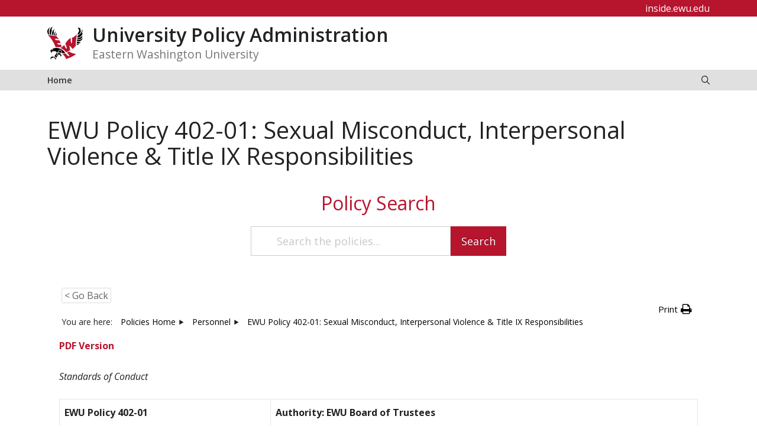

--- FILE ---
content_type: text/html; charset=UTF-8
request_url: https://inside.ewu.edu/policies/knowledge-base/ewu-402-01-discrimination-sexual-harassment-sexual-interpersonal-violence/
body_size: 27281
content:
<!DOCTYPE html>
<html lang="en-US">
<head>
	<meta charset="UTF-8">
	<title>EWU Policy 402-01: Sexual Misconduct, Interpersonal Violence &#038; Title IX Responsibilities &#8211; University Policy Administration</title>
<meta name='robots' content='max-image-preview:large' />
<meta name="viewport" content="width=device-width, initial-scale=1"><link href='https://fonts.gstatic.com' crossorigin rel='preconnect' />
<link href='https://fonts.googleapis.com' crossorigin rel='preconnect' />
<link rel="alternate" type="application/rss+xml" title="University Policy Administration &raquo; Feed" href="https://inside.ewu.edu/policies/feed/" />
<link rel="alternate" type="application/rss+xml" title="University Policy Administration &raquo; Comments Feed" href="https://inside.ewu.edu/policies/comments/feed/" />
<script>
window._wpemojiSettings = {"baseUrl":"https:\/\/s.w.org\/images\/core\/emoji\/15.0.3\/72x72\/","ext":".png","svgUrl":"https:\/\/s.w.org\/images\/core\/emoji\/15.0.3\/svg\/","svgExt":".svg","source":{"concatemoji":"https:\/\/inside.ewu.edu\/policies\/wp-includes\/js\/wp-emoji-release.min.js?ver=6.6.2"}};
/*! This file is auto-generated */
!function(i,n){var o,s,e;function c(e){try{var t={supportTests:e,timestamp:(new Date).valueOf()};sessionStorage.setItem(o,JSON.stringify(t))}catch(e){}}function p(e,t,n){e.clearRect(0,0,e.canvas.width,e.canvas.height),e.fillText(t,0,0);var t=new Uint32Array(e.getImageData(0,0,e.canvas.width,e.canvas.height).data),r=(e.clearRect(0,0,e.canvas.width,e.canvas.height),e.fillText(n,0,0),new Uint32Array(e.getImageData(0,0,e.canvas.width,e.canvas.height).data));return t.every(function(e,t){return e===r[t]})}function u(e,t,n){switch(t){case"flag":return n(e,"\ud83c\udff3\ufe0f\u200d\u26a7\ufe0f","\ud83c\udff3\ufe0f\u200b\u26a7\ufe0f")?!1:!n(e,"\ud83c\uddfa\ud83c\uddf3","\ud83c\uddfa\u200b\ud83c\uddf3")&&!n(e,"\ud83c\udff4\udb40\udc67\udb40\udc62\udb40\udc65\udb40\udc6e\udb40\udc67\udb40\udc7f","\ud83c\udff4\u200b\udb40\udc67\u200b\udb40\udc62\u200b\udb40\udc65\u200b\udb40\udc6e\u200b\udb40\udc67\u200b\udb40\udc7f");case"emoji":return!n(e,"\ud83d\udc26\u200d\u2b1b","\ud83d\udc26\u200b\u2b1b")}return!1}function f(e,t,n){var r="undefined"!=typeof WorkerGlobalScope&&self instanceof WorkerGlobalScope?new OffscreenCanvas(300,150):i.createElement("canvas"),a=r.getContext("2d",{willReadFrequently:!0}),o=(a.textBaseline="top",a.font="600 32px Arial",{});return e.forEach(function(e){o[e]=t(a,e,n)}),o}function t(e){var t=i.createElement("script");t.src=e,t.defer=!0,i.head.appendChild(t)}"undefined"!=typeof Promise&&(o="wpEmojiSettingsSupports",s=["flag","emoji"],n.supports={everything:!0,everythingExceptFlag:!0},e=new Promise(function(e){i.addEventListener("DOMContentLoaded",e,{once:!0})}),new Promise(function(t){var n=function(){try{var e=JSON.parse(sessionStorage.getItem(o));if("object"==typeof e&&"number"==typeof e.timestamp&&(new Date).valueOf()<e.timestamp+604800&&"object"==typeof e.supportTests)return e.supportTests}catch(e){}return null}();if(!n){if("undefined"!=typeof Worker&&"undefined"!=typeof OffscreenCanvas&&"undefined"!=typeof URL&&URL.createObjectURL&&"undefined"!=typeof Blob)try{var e="postMessage("+f.toString()+"("+[JSON.stringify(s),u.toString(),p.toString()].join(",")+"));",r=new Blob([e],{type:"text/javascript"}),a=new Worker(URL.createObjectURL(r),{name:"wpTestEmojiSupports"});return void(a.onmessage=function(e){c(n=e.data),a.terminate(),t(n)})}catch(e){}c(n=f(s,u,p))}t(n)}).then(function(e){for(var t in e)n.supports[t]=e[t],n.supports.everything=n.supports.everything&&n.supports[t],"flag"!==t&&(n.supports.everythingExceptFlag=n.supports.everythingExceptFlag&&n.supports[t]);n.supports.everythingExceptFlag=n.supports.everythingExceptFlag&&!n.supports.flag,n.DOMReady=!1,n.readyCallback=function(){n.DOMReady=!0}}).then(function(){return e}).then(function(){var e;n.supports.everything||(n.readyCallback(),(e=n.source||{}).concatemoji?t(e.concatemoji):e.wpemoji&&e.twemoji&&(t(e.twemoji),t(e.wpemoji)))}))}((window,document),window._wpemojiSettings);
</script>
<style id='wp-emoji-styles-inline-css'>

	img.wp-smiley, img.emoji {
		display: inline !important;
		border: none !important;
		box-shadow: none !important;
		height: 1em !important;
		width: 1em !important;
		margin: 0 0.07em !important;
		vertical-align: -0.1em !important;
		background: none !important;
		padding: 0 !important;
	}
</style>
<link rel='stylesheet' id='wp-block-library-css' href='https://in.ewu.edu/policies/wp-includes/css/dist/block-library/style.min.css?ver=6.6.2' media='all' />
<style id='global-styles-inline-css'>
:root{--wp--preset--aspect-ratio--square: 1;--wp--preset--aspect-ratio--4-3: 4/3;--wp--preset--aspect-ratio--3-4: 3/4;--wp--preset--aspect-ratio--3-2: 3/2;--wp--preset--aspect-ratio--2-3: 2/3;--wp--preset--aspect-ratio--16-9: 16/9;--wp--preset--aspect-ratio--9-16: 9/16;--wp--preset--color--black: #000000;--wp--preset--color--cyan-bluish-gray: #abb8c3;--wp--preset--color--white: #ffffff;--wp--preset--color--pale-pink: #f78da7;--wp--preset--color--vivid-red: #cf2e2e;--wp--preset--color--luminous-vivid-orange: #ff6900;--wp--preset--color--luminous-vivid-amber: #fcb900;--wp--preset--color--light-green-cyan: #7bdcb5;--wp--preset--color--vivid-green-cyan: #00d084;--wp--preset--color--pale-cyan-blue: #8ed1fc;--wp--preset--color--vivid-cyan-blue: #0693e3;--wp--preset--color--vivid-purple: #9b51e0;--wp--preset--color--ewu-white: #FFFFFF;--wp--preset--color--ewu-light-gray: #F2F2F2;--wp--preset--color--ewu-medium-gray: #E0E0E0;--wp--preset--color--ewu-dark-gray: #333333;--wp--preset--color--ewu-red: #B7142E;--wp--preset--color--ewu-dark-red: #5E0014;--wp--preset--gradient--vivid-cyan-blue-to-vivid-purple: linear-gradient(135deg,rgba(6,147,227,1) 0%,rgb(155,81,224) 100%);--wp--preset--gradient--light-green-cyan-to-vivid-green-cyan: linear-gradient(135deg,rgb(122,220,180) 0%,rgb(0,208,130) 100%);--wp--preset--gradient--luminous-vivid-amber-to-luminous-vivid-orange: linear-gradient(135deg,rgba(252,185,0,1) 0%,rgba(255,105,0,1) 100%);--wp--preset--gradient--luminous-vivid-orange-to-vivid-red: linear-gradient(135deg,rgba(255,105,0,1) 0%,rgb(207,46,46) 100%);--wp--preset--gradient--very-light-gray-to-cyan-bluish-gray: linear-gradient(135deg,rgb(238,238,238) 0%,rgb(169,184,195) 100%);--wp--preset--gradient--cool-to-warm-spectrum: linear-gradient(135deg,rgb(74,234,220) 0%,rgb(151,120,209) 20%,rgb(207,42,186) 40%,rgb(238,44,130) 60%,rgb(251,105,98) 80%,rgb(254,248,76) 100%);--wp--preset--gradient--blush-light-purple: linear-gradient(135deg,rgb(255,206,236) 0%,rgb(152,150,240) 100%);--wp--preset--gradient--blush-bordeaux: linear-gradient(135deg,rgb(254,205,165) 0%,rgb(254,45,45) 50%,rgb(107,0,62) 100%);--wp--preset--gradient--luminous-dusk: linear-gradient(135deg,rgb(255,203,112) 0%,rgb(199,81,192) 50%,rgb(65,88,208) 100%);--wp--preset--gradient--pale-ocean: linear-gradient(135deg,rgb(255,245,203) 0%,rgb(182,227,212) 50%,rgb(51,167,181) 100%);--wp--preset--gradient--electric-grass: linear-gradient(135deg,rgb(202,248,128) 0%,rgb(113,206,126) 100%);--wp--preset--gradient--midnight: linear-gradient(135deg,rgb(2,3,129) 0%,rgb(40,116,252) 100%);--wp--preset--font-size--small: 13px;--wp--preset--font-size--medium: 20px;--wp--preset--font-size--large: 36px;--wp--preset--font-size--x-large: 42px;--wp--preset--spacing--20: 0.44rem;--wp--preset--spacing--30: 0.67rem;--wp--preset--spacing--40: 1rem;--wp--preset--spacing--50: 1.5rem;--wp--preset--spacing--60: 2.25rem;--wp--preset--spacing--70: 3.38rem;--wp--preset--spacing--80: 5.06rem;--wp--preset--shadow--natural: 6px 6px 9px rgba(0, 0, 0, 0.2);--wp--preset--shadow--deep: 12px 12px 50px rgba(0, 0, 0, 0.4);--wp--preset--shadow--sharp: 6px 6px 0px rgba(0, 0, 0, 0.2);--wp--preset--shadow--outlined: 6px 6px 0px -3px rgba(255, 255, 255, 1), 6px 6px rgba(0, 0, 0, 1);--wp--preset--shadow--crisp: 6px 6px 0px rgba(0, 0, 0, 1);}:where(body) { margin: 0; }.wp-site-blocks > .alignleft { float: left; margin-right: 2em; }.wp-site-blocks > .alignright { float: right; margin-left: 2em; }.wp-site-blocks > .aligncenter { justify-content: center; margin-left: auto; margin-right: auto; }:where(.is-layout-flex){gap: 0.5em;}:where(.is-layout-grid){gap: 0.5em;}.is-layout-flow > .alignleft{float: left;margin-inline-start: 0;margin-inline-end: 2em;}.is-layout-flow > .alignright{float: right;margin-inline-start: 2em;margin-inline-end: 0;}.is-layout-flow > .aligncenter{margin-left: auto !important;margin-right: auto !important;}.is-layout-constrained > .alignleft{float: left;margin-inline-start: 0;margin-inline-end: 2em;}.is-layout-constrained > .alignright{float: right;margin-inline-start: 2em;margin-inline-end: 0;}.is-layout-constrained > .aligncenter{margin-left: auto !important;margin-right: auto !important;}.is-layout-constrained > :where(:not(.alignleft):not(.alignright):not(.alignfull)){margin-left: auto !important;margin-right: auto !important;}body .is-layout-flex{display: flex;}.is-layout-flex{flex-wrap: wrap;align-items: center;}.is-layout-flex > :is(*, div){margin: 0;}body .is-layout-grid{display: grid;}.is-layout-grid > :is(*, div){margin: 0;}body{padding-top: 0px;padding-right: 0px;padding-bottom: 0px;padding-left: 0px;}a:where(:not(.wp-element-button)){text-decoration: underline;}:root :where(.wp-element-button, .wp-block-button__link){background-color: #32373c;border-width: 0;color: #fff;font-family: inherit;font-size: inherit;line-height: inherit;padding: calc(0.667em + 2px) calc(1.333em + 2px);text-decoration: none;}.has-black-color{color: var(--wp--preset--color--black) !important;}.has-cyan-bluish-gray-color{color: var(--wp--preset--color--cyan-bluish-gray) !important;}.has-white-color{color: var(--wp--preset--color--white) !important;}.has-pale-pink-color{color: var(--wp--preset--color--pale-pink) !important;}.has-vivid-red-color{color: var(--wp--preset--color--vivid-red) !important;}.has-luminous-vivid-orange-color{color: var(--wp--preset--color--luminous-vivid-orange) !important;}.has-luminous-vivid-amber-color{color: var(--wp--preset--color--luminous-vivid-amber) !important;}.has-light-green-cyan-color{color: var(--wp--preset--color--light-green-cyan) !important;}.has-vivid-green-cyan-color{color: var(--wp--preset--color--vivid-green-cyan) !important;}.has-pale-cyan-blue-color{color: var(--wp--preset--color--pale-cyan-blue) !important;}.has-vivid-cyan-blue-color{color: var(--wp--preset--color--vivid-cyan-blue) !important;}.has-vivid-purple-color{color: var(--wp--preset--color--vivid-purple) !important;}.has-ewu-white-color{color: var(--wp--preset--color--ewu-white) !important;}.has-ewu-light-gray-color{color: var(--wp--preset--color--ewu-light-gray) !important;}.has-ewu-medium-gray-color{color: var(--wp--preset--color--ewu-medium-gray) !important;}.has-ewu-dark-gray-color{color: var(--wp--preset--color--ewu-dark-gray) !important;}.has-ewu-red-color{color: var(--wp--preset--color--ewu-red) !important;}.has-ewu-dark-red-color{color: var(--wp--preset--color--ewu-dark-red) !important;}.has-black-background-color{background-color: var(--wp--preset--color--black) !important;}.has-cyan-bluish-gray-background-color{background-color: var(--wp--preset--color--cyan-bluish-gray) !important;}.has-white-background-color{background-color: var(--wp--preset--color--white) !important;}.has-pale-pink-background-color{background-color: var(--wp--preset--color--pale-pink) !important;}.has-vivid-red-background-color{background-color: var(--wp--preset--color--vivid-red) !important;}.has-luminous-vivid-orange-background-color{background-color: var(--wp--preset--color--luminous-vivid-orange) !important;}.has-luminous-vivid-amber-background-color{background-color: var(--wp--preset--color--luminous-vivid-amber) !important;}.has-light-green-cyan-background-color{background-color: var(--wp--preset--color--light-green-cyan) !important;}.has-vivid-green-cyan-background-color{background-color: var(--wp--preset--color--vivid-green-cyan) !important;}.has-pale-cyan-blue-background-color{background-color: var(--wp--preset--color--pale-cyan-blue) !important;}.has-vivid-cyan-blue-background-color{background-color: var(--wp--preset--color--vivid-cyan-blue) !important;}.has-vivid-purple-background-color{background-color: var(--wp--preset--color--vivid-purple) !important;}.has-ewu-white-background-color{background-color: var(--wp--preset--color--ewu-white) !important;}.has-ewu-light-gray-background-color{background-color: var(--wp--preset--color--ewu-light-gray) !important;}.has-ewu-medium-gray-background-color{background-color: var(--wp--preset--color--ewu-medium-gray) !important;}.has-ewu-dark-gray-background-color{background-color: var(--wp--preset--color--ewu-dark-gray) !important;}.has-ewu-red-background-color{background-color: var(--wp--preset--color--ewu-red) !important;}.has-ewu-dark-red-background-color{background-color: var(--wp--preset--color--ewu-dark-red) !important;}.has-black-border-color{border-color: var(--wp--preset--color--black) !important;}.has-cyan-bluish-gray-border-color{border-color: var(--wp--preset--color--cyan-bluish-gray) !important;}.has-white-border-color{border-color: var(--wp--preset--color--white) !important;}.has-pale-pink-border-color{border-color: var(--wp--preset--color--pale-pink) !important;}.has-vivid-red-border-color{border-color: var(--wp--preset--color--vivid-red) !important;}.has-luminous-vivid-orange-border-color{border-color: var(--wp--preset--color--luminous-vivid-orange) !important;}.has-luminous-vivid-amber-border-color{border-color: var(--wp--preset--color--luminous-vivid-amber) !important;}.has-light-green-cyan-border-color{border-color: var(--wp--preset--color--light-green-cyan) !important;}.has-vivid-green-cyan-border-color{border-color: var(--wp--preset--color--vivid-green-cyan) !important;}.has-pale-cyan-blue-border-color{border-color: var(--wp--preset--color--pale-cyan-blue) !important;}.has-vivid-cyan-blue-border-color{border-color: var(--wp--preset--color--vivid-cyan-blue) !important;}.has-vivid-purple-border-color{border-color: var(--wp--preset--color--vivid-purple) !important;}.has-ewu-white-border-color{border-color: var(--wp--preset--color--ewu-white) !important;}.has-ewu-light-gray-border-color{border-color: var(--wp--preset--color--ewu-light-gray) !important;}.has-ewu-medium-gray-border-color{border-color: var(--wp--preset--color--ewu-medium-gray) !important;}.has-ewu-dark-gray-border-color{border-color: var(--wp--preset--color--ewu-dark-gray) !important;}.has-ewu-red-border-color{border-color: var(--wp--preset--color--ewu-red) !important;}.has-ewu-dark-red-border-color{border-color: var(--wp--preset--color--ewu-dark-red) !important;}.has-vivid-cyan-blue-to-vivid-purple-gradient-background{background: var(--wp--preset--gradient--vivid-cyan-blue-to-vivid-purple) !important;}.has-light-green-cyan-to-vivid-green-cyan-gradient-background{background: var(--wp--preset--gradient--light-green-cyan-to-vivid-green-cyan) !important;}.has-luminous-vivid-amber-to-luminous-vivid-orange-gradient-background{background: var(--wp--preset--gradient--luminous-vivid-amber-to-luminous-vivid-orange) !important;}.has-luminous-vivid-orange-to-vivid-red-gradient-background{background: var(--wp--preset--gradient--luminous-vivid-orange-to-vivid-red) !important;}.has-very-light-gray-to-cyan-bluish-gray-gradient-background{background: var(--wp--preset--gradient--very-light-gray-to-cyan-bluish-gray) !important;}.has-cool-to-warm-spectrum-gradient-background{background: var(--wp--preset--gradient--cool-to-warm-spectrum) !important;}.has-blush-light-purple-gradient-background{background: var(--wp--preset--gradient--blush-light-purple) !important;}.has-blush-bordeaux-gradient-background{background: var(--wp--preset--gradient--blush-bordeaux) !important;}.has-luminous-dusk-gradient-background{background: var(--wp--preset--gradient--luminous-dusk) !important;}.has-pale-ocean-gradient-background{background: var(--wp--preset--gradient--pale-ocean) !important;}.has-electric-grass-gradient-background{background: var(--wp--preset--gradient--electric-grass) !important;}.has-midnight-gradient-background{background: var(--wp--preset--gradient--midnight) !important;}.has-small-font-size{font-size: var(--wp--preset--font-size--small) !important;}.has-medium-font-size{font-size: var(--wp--preset--font-size--medium) !important;}.has-large-font-size{font-size: var(--wp--preset--font-size--large) !important;}.has-x-large-font-size{font-size: var(--wp--preset--font-size--x-large) !important;}
:where(.wp-block-post-template.is-layout-flex){gap: 1.25em;}:where(.wp-block-post-template.is-layout-grid){gap: 1.25em;}
:where(.wp-block-columns.is-layout-flex){gap: 2em;}:where(.wp-block-columns.is-layout-grid){gap: 2em;}
:root :where(.wp-block-pullquote){font-size: 1.5em;line-height: 1.6;}
</style>
<link rel='stylesheet' id='generate-style-css' href='https://in.ewu.edu/policies/wp-content/themes/generatepress/assets/css/main.min.css?ver=3.5.1' media='all' />
<style id='generate-style-inline-css'>
.no-featured-image-padding .featured-image {margin-left:-40px;margin-right:-40px;}.post-image-above-header .no-featured-image-padding .inside-article .featured-image {margin-top:-25px;}@media (max-width:768px){.no-featured-image-padding .featured-image {margin-left:-30px;margin-right:-30px;}.post-image-above-header .no-featured-image-padding .inside-article .featured-image {margin-top:-30px;}}
.is-right-sidebar{width:30%;}.is-left-sidebar{width:30%;}.site-content .content-area{width:100%;}@media (max-width: 768px){.main-navigation .menu-toggle,.sidebar-nav-mobile:not(#sticky-placeholder){display:block;}.main-navigation ul,.gen-sidebar-nav,.main-navigation:not(.slideout-navigation):not(.toggled) .main-nav > ul,.has-inline-mobile-toggle #site-navigation .inside-navigation > *:not(.navigation-search):not(.main-nav){display:none;}.nav-align-right .inside-navigation,.nav-align-center .inside-navigation{justify-content:space-between;}}
.dynamic-author-image-rounded{border-radius:100%;}.dynamic-featured-image, .dynamic-author-image{vertical-align:middle;}.one-container.blog .dynamic-content-template:not(:last-child), .one-container.archive .dynamic-content-template:not(:last-child){padding-bottom:0px;}.dynamic-entry-excerpt > p:last-child{margin-bottom:0px;}
</style>
<link rel='stylesheet' id='generate-google-fonts-css' href='https://fonts.googleapis.com/css?family=Open+Sans%3A300%2C300italic%2Cregular%2Citalic%2C600%2C600italic%2C700%2C700italic%2C800italic&#038;display=auto&#038;ver=3.5.1' media='all' />
<link rel='stylesheet' id='tablepress-default-css' href='https://in.ewu.edu/policies/wp-content/plugins/tablepress/css/build/default.css?ver=2.3.2' media='all' />
<link rel='stylesheet' id='tablepress-responsive-tables-css' href='https://in.ewu.edu/policies/wp-content/plugins/tablepress-responsive-tables/css/tablepress-responsive.min.css?ver=1.8' media='all' />
<link rel='stylesheet' id='generatepress-dynamic-css' href='https://in.ewu.edu/policies/wp-content/uploads/sites/82/generatepress/style_blog-82.min.css?ver=1746739534' media='all' />
<link rel='stylesheet' id='generate-child-css' href='https://in.ewu.edu/policies/wp-content/themes/GenerateEWU/style.css?ver=1768451564' media='all' />
<style id='generateblocks-inline-css'>
.gb-container.gb-tabs__item:not(.gb-tabs__item-open){display:none;}.gb-container-8ea0a712{background-color:var(--contrast);}.gb-container-8ea0a712 > .gb-inside-container{padding:60px 30px;max-width:1200px;margin-left:auto;margin-right:auto;z-index:1;position:relative;}.gb-grid-wrapper > .gb-grid-column-8ea0a712 > .gb-container{display:flex;flex-direction:column;height:100%;}.gb-container-42d4bc26 > .gb-inside-container{max-width:1200px;margin-left:auto;margin-right:auto;}.gb-grid-wrapper > .gb-grid-column-42d4bc26 > .gb-container{display:flex;flex-direction:column;height:100%;}.gb-container-485ebeed > .gb-inside-container{padding-right:50px;}.gb-grid-wrapper > .gb-grid-column-485ebeed{width:25%;}.gb-grid-wrapper > .gb-grid-column-485ebeed > .gb-container{display:flex;flex-direction:column;height:100%;}.gb-container-6257371f > .gb-inside-container{padding-right:50px;}.gb-grid-wrapper > .gb-grid-column-6257371f{width:25%;flex-grow:0;flex-shrink:1;}.gb-grid-wrapper > .gb-grid-column-6257371f > .gb-container{display:flex;flex-direction:column;height:100%;}.gb-container-f5077a44 > .gb-inside-container{padding-right:50px;}.gb-grid-wrapper > .gb-grid-column-f5077a44{width:25%;}.gb-grid-wrapper > .gb-grid-column-f5077a44 > .gb-container{display:flex;flex-direction:column;height:100%;}.gb-grid-wrapper > .gb-grid-column-31c75805{width:25%;}.gb-grid-wrapper > .gb-grid-column-31c75805 > .gb-container{display:flex;flex-direction:column;height:100%;}.gb-container-2679d5d3{text-align:left;}.gb-container-2679d5d3 > .gb-inside-container{padding-top:5px;max-width:800px;margin-left:auto;margin-right:auto;}.gb-grid-wrapper > .gb-grid-column-2679d5d3 > .gb-container{display:flex;flex-direction:column;height:100%;}.gb-grid-wrapper > .gb-grid-column-79cf4d35{width:14%;}.gb-grid-wrapper > .gb-grid-column-79cf4d35 > .gb-container{display:flex;flex-direction:column;height:100%;}.gb-grid-wrapper > .gb-grid-column-b68ca0d2{width:14%;}.gb-grid-wrapper > .gb-grid-column-b68ca0d2 > .gb-container{display:flex;flex-direction:column;height:100%;}.gb-grid-wrapper > .gb-grid-column-700956f1{width:14%;}.gb-grid-wrapper > .gb-grid-column-700956f1 > .gb-container{display:flex;flex-direction:column;height:100%;}.gb-grid-wrapper > .gb-grid-column-c1d6e03f{width:14%;}.gb-grid-wrapper > .gb-grid-column-c1d6e03f > .gb-container{display:flex;flex-direction:column;height:100%;}.gb-grid-wrapper > .gb-grid-column-6b78c9df{width:14%;flex-grow:0;flex-shrink:1;}.gb-grid-wrapper > .gb-grid-column-6b78c9df > .gb-container{display:flex;flex-direction:column;height:100%;}.gb-container-30166353{margin-top:45px;border-top:1px solid #ffffff;}.gb-container-30166353 > .gb-inside-container{padding:15px 0 30px;max-width:1200px;margin-left:auto;margin-right:auto;}.gb-grid-wrapper > .gb-grid-column-30166353 > .gb-container{display:flex;flex-direction:column;height:100%;}.gb-container-bd73b5c4 > .gb-inside-container{padding:0;}.gb-grid-wrapper > .gb-grid-column-bd73b5c4{width:50%;}.gb-grid-wrapper > .gb-grid-column-bd73b5c4 > .gb-container{display:flex;flex-direction:column;height:100%;}.gb-container-571e035c > .gb-inside-container{padding:0;}.gb-grid-wrapper > .gb-grid-column-571e035c{width:50%;}.gb-grid-wrapper > .gb-grid-column-571e035c > .gb-container{display:flex;flex-direction:column;height:100%;}.gb-container-03e0e2c7{background-color:var(--ewu-red);}.gb-container-03e0e2c7 > .gb-inside-container{padding-right:20px;padding-left:20px;max-width:1200px;margin-left:auto;margin-right:auto;}.gb-grid-wrapper > .gb-grid-column-03e0e2c7 > .gb-container{display:flex;flex-direction:column;height:100%;}.gb-container-a2c43a56{text-align:right;}.gb-container-a2c43a56 > .gb-inside-container{padding-right:20px;padding-left:20px;}.gb-grid-wrapper > .gb-grid-column-a2c43a56{width:100%;}.gb-grid-wrapper > .gb-grid-column-a2c43a56 > .gb-container{justify-content:flex-end;display:flex;flex-direction:column;height:100%;}.gb-grid-wrapper-fcb555b8{display:flex;flex-wrap:wrap;}.gb-grid-wrapper-fcb555b8 > .gb-grid-column{box-sizing:border-box;}.gb-grid-wrapper-6d7ecc26{display:flex;flex-wrap:wrap;}.gb-grid-wrapper-6d7ecc26 > .gb-grid-column{box-sizing:border-box;}.gb-grid-wrapper-150dce3f{display:flex;flex-wrap:wrap;margin-left:-30px;}.gb-grid-wrapper-150dce3f > .gb-grid-column{box-sizing:border-box;padding-left:30px;}.gb-grid-wrapper-e334f2f1{display:flex;flex-wrap:wrap;}.gb-grid-wrapper-e334f2f1 > .gb-grid-column{box-sizing:border-box;}p.gb-headline-616e7b74{font-size:18px;font-weight:600;text-transform:uppercase;margin-bottom:5px;}p.gb-headline-616e7b74 a{color:var(--ewu-white);}p.gb-headline-e9425f7a{display:flex;align-items:center;font-size:14px;margin-right:0px;margin-bottom:1.5px;}p.gb-headline-e9425f7a a{color:var(--ewu-white);}p.gb-headline-e9425f7a .gb-icon{line-height:0;padding-right:.5em;}p.gb-headline-e9425f7a .gb-icon svg{width:1em;height:1em;fill:currentColor;}p.gb-headline-0909ff8b{display:flex;align-items:center;font-size:14px;margin-right:0px;margin-bottom:1.5px;}p.gb-headline-0909ff8b a{color:var(--ewu-white);}p.gb-headline-0909ff8b .gb-icon{line-height:0;padding-right:.5em;}p.gb-headline-0909ff8b .gb-icon svg{width:1em;height:1em;fill:currentColor;}p.gb-headline-c20b0e31{display:flex;align-items:center;font-size:14px;margin-right:0px;margin-bottom:1.5px;}p.gb-headline-c20b0e31 a{color:var(--ewu-white);}p.gb-headline-c20b0e31 .gb-icon{line-height:0;padding-right:.5em;}p.gb-headline-c20b0e31 .gb-icon svg{width:1em;height:1em;fill:currentColor;}p.gb-headline-c5de852c{display:flex;align-items:center;font-size:14px;margin-bottom:0px;}p.gb-headline-c5de852c a{color:var(--ewu-white);}p.gb-headline-c5de852c .gb-icon{line-height:0;padding-right:0.5em;}p.gb-headline-c5de852c .gb-icon svg{width:1em;height:1em;fill:currentColor;}p.gb-headline-fc23a3ce{display:flex;align-items:center;font-size:14px;margin-bottom:0px;}p.gb-headline-fc23a3ce a{color:var(--ewu-white);}p.gb-headline-fc23a3ce .gb-icon{line-height:0;padding-right:0.5em;}p.gb-headline-fc23a3ce .gb-icon svg{width:1em;height:1em;fill:currentColor;}p.gb-headline-362e50c5{font-size:18px;font-weight:600;text-transform:uppercase;margin-top:21px;margin-bottom:5px;}p.gb-headline-362e50c5 a{color:var(--ewu-white);}p.gb-headline-4a5466c8{display:flex;align-items:center;font-size:14px;margin-bottom:0px;}p.gb-headline-4a5466c8 a{color:var(--ewu-white);}p.gb-headline-4a5466c8 .gb-icon{line-height:0;padding-right:0.5em;}p.gb-headline-4a5466c8 .gb-icon svg{width:1em;height:1em;fill:currentColor;}p.gb-headline-977b20b8{display:flex;align-items:center;font-size:14px;margin-bottom:0px;}p.gb-headline-977b20b8 a{color:var(--ewu-white);}p.gb-headline-977b20b8 .gb-icon{line-height:0;padding-right:0.5em;}p.gb-headline-977b20b8 .gb-icon svg{width:1em;height:1em;fill:currentColor;}p.gb-headline-d29ee1c0{display:flex;align-items:center;font-size:14px;margin-bottom:0px;}p.gb-headline-d29ee1c0 a{color:var(--ewu-white);}p.gb-headline-d29ee1c0 .gb-icon{line-height:0;padding-right:0.5em;}p.gb-headline-d29ee1c0 .gb-icon svg{width:1em;height:1em;fill:currentColor;}p.gb-headline-c35e8e52{font-size:18px;font-weight:600;text-transform:uppercase;margin-bottom:5px;}p.gb-headline-c35e8e52 a{color:var(--ewu-white);}p.gb-headline-1eabd21e{display:flex;align-items:center;font-size:14px;margin-bottom:0px;}p.gb-headline-1eabd21e a{color:var(--ewu-white);}p.gb-headline-1eabd21e .gb-icon{line-height:0;padding-right:0.5em;}p.gb-headline-1eabd21e .gb-icon svg{width:1em;height:1em;fill:currentColor;}p.gb-headline-771fc059{display:flex;align-items:center;font-size:14px;margin-bottom:0px;}p.gb-headline-771fc059 a{color:var(--ewu-white);}p.gb-headline-771fc059 .gb-icon{line-height:0;padding-right:0.5em;}p.gb-headline-771fc059 .gb-icon svg{width:1em;height:1em;fill:currentColor;}p.gb-headline-15d3a7e9{display:flex;align-items:center;font-size:14px;margin-bottom:0px;}p.gb-headline-15d3a7e9 a{color:var(--ewu-white);}p.gb-headline-15d3a7e9 .gb-icon{line-height:0;padding-right:0.5em;}p.gb-headline-15d3a7e9 .gb-icon svg{width:1em;height:1em;fill:currentColor;}p.gb-headline-a4079619{font-size:18px;font-weight:600;text-transform:uppercase;margin-top:15px;margin-bottom:5px;}p.gb-headline-a4079619 a{color:var(--ewu-white);}p.gb-headline-50c57996{display:flex;align-items:center;font-size:14px;margin-bottom:0px;}p.gb-headline-50c57996 a{color:var(--ewu-white);}p.gb-headline-50c57996 .gb-icon{line-height:0;padding-right:0.5em;}p.gb-headline-50c57996 .gb-icon svg{width:1em;height:1em;fill:currentColor;}p.gb-headline-c90b1759{display:flex;align-items:center;font-size:14px;margin-bottom:0px;}p.gb-headline-c90b1759 a{color:var(--ewu-white);}p.gb-headline-c90b1759 .gb-icon{line-height:0;padding-right:0.5em;}p.gb-headline-c90b1759 .gb-icon svg{width:1em;height:1em;fill:currentColor;}p.gb-headline-73f999e6{display:flex;align-items:center;font-size:14px;}p.gb-headline-73f999e6 a{color:var(--ewu-white);}p.gb-headline-73f999e6 .gb-icon{line-height:0;padding-right:0.5em;}p.gb-headline-73f999e6 .gb-icon svg{width:1em;height:1em;fill:currentColor;}p.gb-headline-4cc934f1{font-size:18px;font-weight:600;text-transform:uppercase;margin-bottom:5px;}p.gb-headline-dabd9e56{display:flex;align-items:center;font-size:14px;margin-bottom:0px;}p.gb-headline-dabd9e56 a{color:var(--ewu-white);}p.gb-headline-dabd9e56 .gb-icon{line-height:0;padding-right:0.5em;}p.gb-headline-dabd9e56 .gb-icon svg{width:1em;height:1em;fill:currentColor;}p.gb-headline-a4ee5995{display:flex;align-items:center;font-size:14px;margin-bottom:0px;}p.gb-headline-a4ee5995 a{color:var(--ewu-white);}p.gb-headline-a4ee5995 .gb-icon{line-height:0;padding-right:0.5em;}p.gb-headline-a4ee5995 .gb-icon svg{width:1em;height:1em;fill:currentColor;}p.gb-headline-9b3191b4{display:flex;align-items:center;font-size:14px;margin-bottom:0px;}p.gb-headline-9b3191b4 a{color:var(--ewu-white);}p.gb-headline-9b3191b4 .gb-icon{line-height:0;padding-right:0.5em;}p.gb-headline-9b3191b4 .gb-icon svg{width:1em;height:1em;fill:currentColor;}p.gb-headline-4e8498a3{font-size:18px;font-weight:600;text-transform:uppercase;margin-top:15px;margin-bottom:5px;}p.gb-headline-4e8498a3 a{color:var(--ewu-white);}p.gb-headline-5682fde6{display:flex;align-items:center;font-size:14px;margin-bottom:0px;}p.gb-headline-5682fde6 a{color:var(--ewu-white);}p.gb-headline-5682fde6 .gb-icon{line-height:0;padding-right:0.5em;}p.gb-headline-5682fde6 .gb-icon svg{width:1em;height:1em;fill:currentColor;}p.gb-headline-f4f4a52e{display:flex;align-items:center;font-size:14px;margin-bottom:0px;}p.gb-headline-f4f4a52e a{color:var(--ewu-white);}p.gb-headline-f4f4a52e .gb-icon{line-height:0;padding-right:0.5em;}p.gb-headline-f4f4a52e .gb-icon svg{width:1em;height:1em;fill:currentColor;}p.gb-headline-95b198ec{display:flex;align-items:center;font-size:14px;margin-bottom:0px;}p.gb-headline-95b198ec a{color:var(--ewu-white);}p.gb-headline-95b198ec .gb-icon{line-height:0;padding-right:0.5em;}p.gb-headline-95b198ec .gb-icon svg{width:1em;height:1em;fill:currentColor;}p.gb-headline-566956d8{font-size:18px;font-weight:600;text-transform:uppercase;margin-top:15px;margin-bottom:5px;}p.gb-headline-566956d8 a{color:var(--ewu-white);}p.gb-headline-3f1d4118{display:flex;align-items:center;font-size:14px;margin-bottom:0px;}p.gb-headline-3f1d4118 a{color:var(--ewu-white);}p.gb-headline-3f1d4118 .gb-icon{line-height:0;padding-right:0.5em;}p.gb-headline-3f1d4118 .gb-icon svg{width:1em;height:1em;fill:currentColor;}p.gb-headline-214e07c6{font-size:18px;font-weight:600;text-transform:uppercase;margin-bottom:5px;}p.gb-headline-214e07c6 a{color:var(--ewu-white);}p.gb-headline-7d2d9ce8{font-size:18px;font-weight:600;text-transform:uppercase;margin-top:15px;margin-bottom:5px;color:var(--base);}p.gb-headline-bdf11df5{display:flex;align-items:center;font-size:14px;margin-bottom:0px;}p.gb-headline-bdf11df5 a{color:var(--ewu-white);}p.gb-headline-bdf11df5 .gb-icon{line-height:0;padding-right:0.5em;}p.gb-headline-bdf11df5 .gb-icon svg{width:1em;height:1em;fill:currentColor;}p.gb-headline-2f28056e{display:flex;align-items:center;font-size:14px;margin-bottom:15px;}p.gb-headline-2f28056e a{color:var(--ewu-white);}p.gb-headline-2f28056e .gb-icon{line-height:0;padding-right:0.5em;}p.gb-headline-2f28056e .gb-icon svg{width:1em;height:1em;fill:currentColor;}p.gb-headline-a8a1fab4{font-size:15px;color:#ffffff;}p.gb-headline-a8a1fab4 a{color:var(--ewu-medium-gray);}.gb-button-wrapper{display:flex;flex-wrap:wrap;align-items:flex-start;justify-content:flex-start;clear:both;}.gb-button-wrapper-5d2efd4d{justify-content:flex-end;}.gb-accordion__item:not(.gb-accordion__item-open) > .gb-button .gb-accordion__icon-open{display:none;}.gb-accordion__item.gb-accordion__item-open > .gb-button .gb-accordion__icon{display:none;}.gb-button-wrapper a.gb-button-1d0279eb{display:inline-flex;align-items:center;justify-content:center;font-size:15px;text-align:center;color:var(--ewu-medium-gray);text-decoration:none;}.gb-button-wrapper a.gb-button-1d0279eb:hover, .gb-button-wrapper a.gb-button-1d0279eb:active, .gb-button-wrapper a.gb-button-1d0279eb:focus{color:var(--ewu-white);}@media (min-width: 1025px) {.gb-grid-wrapper > div.gb-grid-column-a2c43a56{padding-bottom:0;}}@media (max-width: 1024px) {.gb-grid-wrapper > .gb-grid-column-485ebeed{width:50%;}.gb-container-6257371f > .gb-inside-container{padding:0;}.gb-grid-wrapper > .gb-grid-column-6257371f{width:50%;}.gb-grid-wrapper > .gb-grid-column-f5077a44{width:50%;}.gb-grid-wrapper > .gb-grid-column-31c75805{width:50%;}.gb-grid-wrapper > .gb-grid-column-79cf4d35{width:10%;}.gb-grid-wrapper > .gb-grid-column-b68ca0d2{width:10%;}.gb-grid-wrapper > .gb-grid-column-700956f1{width:10%;}.gb-grid-wrapper > .gb-grid-column-c1d6e03f{width:10%;}.gb-grid-wrapper > .gb-grid-column-6b78c9df{width:10%;}p.gb-headline-73f999e6{margin:0;}p.gb-headline-4cc934f1{margin-top:15px;}p.gb-headline-214e07c6{margin-top:-42px;}}@media (max-width: 1024px) and (min-width: 768px) {.gb-grid-wrapper > div.gb-grid-column-6257371f{padding-bottom:0;}.gb-grid-wrapper > div.gb-grid-column-31c75805{padding-bottom:0;}}@media (max-width: 767px) {.gb-grid-wrapper > .gb-grid-column-485ebeed{width:100%;}.gb-grid-wrapper > .gb-grid-column-6257371f{width:100%;}.gb-grid-wrapper > .gb-grid-column-f5077a44{width:100%;}.gb-grid-wrapper > .gb-grid-column-31c75805{width:100%;}.gb-container-79cf4d35 > .gb-inside-container{padding:0;}.gb-grid-wrapper > .gb-grid-column-79cf4d35{width:12%;}.gb-grid-wrapper > .gb-grid-column-b68ca0d2{width:12%;}.gb-grid-wrapper > .gb-grid-column-700956f1{width:12%;}.gb-grid-wrapper > .gb-grid-column-c1d6e03f{width:12%;}.gb-grid-wrapper > .gb-grid-column-6b78c9df{width:12%;}.gb-grid-wrapper > .gb-grid-column-bd73b5c4{width:100%;}.gb-grid-wrapper > .gb-grid-column-571e035c{width:100%;}.gb-grid-wrapper > .gb-grid-column-a2c43a56{width:100%;}p.gb-headline-616e7b74{font-size:24px;}p.gb-headline-362e50c5{font-size:24px;}p.gb-headline-c35e8e52{font-size:24px;margin-top:15px;}p.gb-headline-a4079619{font-size:24px;margin-top:15px;}p.gb-headline-50c57996{font-size:20px;}p.gb-headline-4cc934f1{font-size:24px;margin-top:15px;}p.gb-headline-4e8498a3{font-size:24px;}p.gb-headline-566956d8{font-size:24px;}p.gb-headline-214e07c6{font-size:24px;margin-top:15px;}p.gb-headline-7d2d9ce8{font-size:24px;}p.gb-headline-a8a1fab4{margin-bottom:5px;}.gb-button-wrapper-5d2efd4d{justify-content:flex-start;}.gb-button-wrapper a.gb-button-1d0279eb{font-size:17px;}}.gb-container .wp-block-image img{vertical-align:middle;}.gb-grid-wrapper .wp-block-image{margin-bottom:0;}.gb-highlight{background:none;}.gb-container-link{position:absolute;top:0;right:0;bottom:0;left:0;z-index:99;}
</style>
<link rel='stylesheet' id='generate-navigation-branding-css' href='https://in.ewu.edu/policies/wp-content/plugins/gp-premium/menu-plus/functions/css/navigation-branding-flex.min.css?ver=2.5.0' media='all' />
<style id='generate-navigation-branding-inline-css'>
.main-navigation.has-branding .inside-navigation.grid-container, .main-navigation.has-branding.grid-container .inside-navigation:not(.grid-container){padding:0px 40px 0px 40px;}.main-navigation.has-branding:not(.grid-container) .inside-navigation:not(.grid-container) .navigation-branding{margin-left:10px;}.main-navigation .sticky-navigation-logo, .main-navigation.navigation-stick .site-logo:not(.mobile-header-logo){display:none;}.main-navigation.navigation-stick .sticky-navigation-logo{display:block;}.navigation-branding img, .site-logo.mobile-header-logo img{height:35px;width:auto;}.navigation-branding .main-title{line-height:35px;}@media (max-width: 768px){.main-navigation.has-branding.nav-align-center .menu-bar-items, .main-navigation.has-sticky-branding.navigation-stick.nav-align-center .menu-bar-items{margin-left:auto;}.navigation-branding{margin-right:auto;margin-left:10px;}.navigation-branding .main-title, .mobile-header-navigation .site-logo{margin-left:10px;}.main-navigation.has-branding .inside-navigation.grid-container{padding:0px;}}
</style>
<link rel='stylesheet' id='epkb-icon-fonts-css' href='https://in.ewu.edu/policies/wp-content/plugins/echo-knowledge-base/css/epkb-icon-fonts.min.css?ver=12.30.1' media='all' />
<link rel='stylesheet' id='epkb-ap-frontend-layout-vital-css' href='https://in.ewu.edu/policies/wp-content/plugins/echo-knowledge-base/css/ap-frontend-layout-vital.min.css?ver=12.30.1' media='all' />
<link rel='stylesheet' id='epkb-ap-frontend-layout-css' href='https://in.ewu.edu/policies/wp-content/plugins/echo-knowledge-base/css/ap-frontend-layout.min.css?ver=12.30.1' media='all' />
<style id='epkb-ap-frontend-layout-inline-css'>
 #eckb-article-page-container-v2{width:1080px}#eckb-article-page-container-v2 #eckb-article-body{width:1140px}#eckb-article-page-container-v2 #eckb-article-body{grid-template-columns:0 100% 0%;}#eckb-article-page-container-v2 #eckb-article-left-sidebar{display:none;}#eckb-article-page-container-v2 #eckb-article-content{grid-column-start:1;grid-column-end:3;}#eckb-article-page-container-v2 #eckb-article-body{grid-template-columns:0% 100% 0;}#eckb-article-page-container-v2 #eckb-article-right-sidebar{display:none;}#eckb-article-page-container-v2 #eckb-article-content{grid-column-start:2;grid-column-end:4;}#eckb-article-page-container-v2 #eckb-article-body{grid-template-columns:0 100% 0;}#eckb-article-page-container-v2 #eckb-article-left-sidebar{display:none;}#eckb-article-page-container-v2 #eckb-article-right-sidebar{display:none;}#eckb-article-page-container-v2 #eckb-article-content{grid-column-start:1;grid-column-end:4;}@media only screen and (max-width:1025px){#eckb-article-page-container-v2{width:100%}#eckb-article-page-container-v2 #eckb-article-body{width:100%}#eckb-article-page-container-v2 #eckb-article-body{grid-template-columns:0 100% 0%;}#eckb-article-page-container-v2 #eckb-article-left-sidebar{display:none;}#eckb-article-page-container-v2 #eckb-article-content{grid-column-start:1;grid-column-end:3;}#eckb-article-page-container-v2 #eckb-article-body{grid-template-columns:0% 100% 0;}#eckb-article-page-container-v2 #eckb-article-right-sidebar{display:none;}#eckb-article-page-container-v2 #eckb-article-content{grid-column-start:2;grid-column-end:4;}#eckb-article-page-container-v2 #eckb-article-body{grid-template-columns:0 100% 0;}#eckb-article-page-container-v2 #eckb-article-left-sidebar{display:none;}#eckb-article-page-container-v2 #eckb-article-right-sidebar{display:none;}#eckb-article-page-container-v2 #eckb-article-content{grid-column-start:1;grid-column-end:4;}}#eckb-article-page-container-v2 #eckb-article-left-sidebar{padding:10px 10px 10px 10px;background-color:#f7f7f7;margin-top:0px;}#eckb-article-page-container-v2 #eckb-article-content{padding:0px;background-color:#ffffff;}.eckb-article-content-created-date-container,.eckb-article-content-last-updated-date-container,.eckb-article-content-author-container,.eckb-article-content-article-views-counter-container,.eckb-ach__article-meta__date-created,.eckb-ach__article-meta__author,.eckb-ach__article-meta__views_counter,.eckb-ach__article-meta__date-updated{color:#000000;font-size:14px !important;}#eckb-article-page-container-v2 #eckb-article-right-sidebar{padding:10px 10px 10px 10px;background-color:#fbfbfb;margin-top:0px;}@media only screen and (max-width:1000px){#eckb-article-page-container-v2{width:100%;}#eckb-article-page-container-v2 #eckb-article-content{grid-column-start:1;grid-column-end:4;}#eckb-article-page-container-v2 #eckb-article-left-sidebar{grid-column-start:1;grid-column-end:4;}#eckb-article-page-container-v2 #eckb-article-right-sidebar{grid-column-start:1;grid-column-end:4;}#eckb-article-page-container-v2 .eckb-article-toc{position:relative;float:left;width:100%;height:auto;top:0;}#eckb-article-page-container-v2 #eckb-article-body{display:flex;flex-direction:column;}#eckb-article-page-container-v2 #eckb-article-left-sidebar{order:3;margin-top:0px!important;}#eckb-article-page-container-v2 #eckb-article-content{order:2;}#eckb-article-page-container-v2 #eckb-article-right-sidebar{order:1;margin-top:0px!important;}}@media print{@page{margin:10px 10px 10px 10px!important;}}#epkb-sidebar-container-v2{background-color:#fdfdfd;border-color:#F7F7F7;border-width:1px;border-radius:5px;}#epkb-sidebar-container-v2 .epkb-sidebar__cat__top-cat__heading-container{text-align:left;border-width:1px;padding-top:8px;padding-bottom:8px;padding-left:8px;padding-right:8px;border-bottom-color:#CDCDCD;background-color:#f1f1f1;}#epkb-sidebar-container-v2 .epkb-sidebar__cat__top-cat:first-child .epkb-sidebar__cat__top-cat__heading-container{border-top-left-radius:5px;border-top-right-radius:5px;}#epkb-sidebar-container-v2 .epkb-sidebar__cat__top-cat:last-child .epkb-sidebar__cat__top-cat__heading-container{border-bottom-left-radius:5px;border-bottom-right-radius:5px;}#epkb-sidebar-container-v2 .epkb-sidebar__heading__inner .epkb-sidebar__heading__inner__name,#epkb-sidebar-container-v2 .epkb-sidebar__heading__inner .epkb-sidebar__heading__inner__cat-name,#epkb-sidebar-container-v2 .epkb-sidebar__heading__inner .epkb-sidebar__heading__inner__name>a{color:#525252;text-align:left;}#epkb-sidebar-container-v2 .epkb-sidebar__heading__inner .epkb-sidebar__heading__inner__desc p{color:#b3b3b3;text-align:left;}#epkb-sidebar-container-v2 .epkb-sidebar__cat__top-cat__body-container{padding-top:8px;padding-bottom:10px;padding-left:0px;padding-right:5px;}#epkb-sidebar-container-v2 .epkb-sidebar__cat__top-cat__body-container .epkb-sidebar__body__sub-cat{padding-left:10px;}.epkb-sidebar__cat__top-cat__body-container .epkb-articles .eckb-article-title,.epkb-sidebar__cat__top-cat__body-container .epkb-articles-coming-soon{color:#b3b3b3!important;}
.epkb-sidebar__cat__top-cat__body-container .epkb-articles .active{color:#000000;background-color:#e8e8e8;}.epkb-sidebar__cat__top-cat__body-container .epkb-articles .active .eckb-article-title{color:#000000!important;}#epkb-sidebar-container-v2 .epkb-category-level-2-3 .epkb-category-level-2-3__cat-name{font-family:inherit;font-weight:inherit;font-size:inherit;color:#868686!important;}#wpadminbar #wp-admin-bar-epkb-edit-mode-button>.ab-item:before{content:"\f118";top:2px;float:left;font:normal 20px/1 dashicons;speak:none;padding:4px 0;-webkit-font-smoothing:antialiased;-moz-osx-font-smoothing:grayscale;background-image:none !important;margin-right:6px;color:#4391F3;}#wpadminbar #wp-admin-bar-epkb-edit-mode-button>.ab-item:hover:before{color:#4391F3;}
</style>
<script src="https://in.ewu.edu/policies/wp-includes/js/jquery/jquery.min.js?ver=3.7.1" id="jquery-core-js"></script>
<script src="https://in.ewu.edu/policies/wp-includes/js/jquery/jquery-migrate.min.js?ver=3.4.1" id="jquery-migrate-js"></script>
<script id="epkb-public-scripts-js-extra">
var epkb_vars = {"ajaxurl":"\/policies\/wp-admin\/admin-ajax.php","msg_try_again":"Please try again later.","error_occurred":"Error occurred (1936)","not_saved":"Error occurred (2456)","unknown_error":"Unknown error (1247)","reload_try_again":"Please reload the page and try again.","save_config":"Saving configuration","input_required":"Input is required","load_template":"Loading Template...","nonce":"7645e75426","toc_editor_msg":"The TOC is not displayed because there are no matching headers in the article.","creating_demo_data":"Creating a Knowledge Base with demo categories and articles. It will be completed shortly."};
</script>
<script src="https://in.ewu.edu/policies/wp-content/plugins/echo-knowledge-base/js/public-scripts.min.js?ver=12.30.1" id="epkb-public-scripts-js"></script>
<link rel="https://api.w.org/" href="https://inside.ewu.edu/policies/wp-json/" /><link rel="alternate" title="JSON" type="application/json" href="https://inside.ewu.edu/policies/wp-json/wp/v2/epkb_post_type_1/3369" /><link rel="EditURI" type="application/rsd+xml" title="RSD" href="https://inside.ewu.edu/policies/xmlrpc.php?rsd" />
<meta name="generator" content="WordPress 6.6.2" />
<link rel="canonical" href="https://inside.ewu.edu/policies/knowledge-base/ewu-402-01-discrimination-sexual-harassment-sexual-interpersonal-violence/" />
<link rel='shortlink' href='https://inside.ewu.edu/policies/?p=3369' />
<link rel="alternate" title="oEmbed (JSON)" type="application/json+oembed" href="https://inside.ewu.edu/policies/wp-json/oembed/1.0/embed?url=https%3A%2F%2Finside.ewu.edu%2Fpolicies%2Fknowledge-base%2Fewu-402-01-discrimination-sexual-harassment-sexual-interpersonal-violence%2F" />
<link rel="alternate" title="oEmbed (XML)" type="text/xml+oembed" href="https://inside.ewu.edu/policies/wp-json/oembed/1.0/embed?url=https%3A%2F%2Finside.ewu.edu%2Fpolicies%2Fknowledge-base%2Fewu-402-01-discrimination-sexual-harassment-sexual-interpersonal-violence%2F&#038;format=xml" />
 
<!-- Google Tag Manager -->
<script>(function(w,d,s,l,i){w[l]=w[l]||[];w[l].push({'gtm.start':
new Date().getTime(),event:'gtm.js'});var f=d.getElementsByTagName(s)[0],
j=d.createElement(s),dl=l!='dataLayer'?'&l='+l:'';j.async=true;j.src=
'https://www.googletagmanager.com/gtm.js?id='+i+dl;f.parentNode.insertBefore(j,f);
})(window,document,'script','dataLayer','GTM-KFX49W7');</script>
<!-- End Google Tag Manager -->
  <script type="text/javascript">
  (function(i,s,o,g,r,a,m){i['GoogleAnalyticsObject']=r;i[r]=i[r]||function(){
  (i[r].q=i[r].q||[]).push(arguments)},i[r].l=1*new Date();a=s.createElement(o),
  m=s.getElementsByTagName(o)[0];a.async=1;a.src=g;m.parentNode.insertBefore(a,m)
  })(window,document,'script','//www.google-analytics.com/analytics.js','ga');

  ga('create', 'UA-5637018-1', 'auto', {
    'allowLinker': true, 'name': 'EWU'
  });

  // Load the plugin.
  ga('EWU.require', 'linker');

  // Define which domains to autoLink.
  ga('EWU.linker:autoLink', [/^ewu\.edu$/], true);

  ga('EWU.set', 'dimension3', '1');
  ga('EWU.set', 'dimension4', '3369');
  ga('EWU.set', 'dimension5', '');

  ga('EWU.send', 'pageview');

  </script>
		<style id="wp-custom-css">
			#epkb-main-page-container.epkb-css-full-reset span.eckb-article-title__text:hover {
  text-decoration: underline;
  text-decoration-color: #000000; 
  color: #000000;
}
#epkb-main-page-container.epkb-basic-template .epkb-show-all-articles {
  color: var(--ewu-dark-gray)
}		</style>
		</head>

<body class="epkb_post_type_1-template-default single single-epkb_post_type_1 postid-3369 wp-custom-logo wp-embed-responsive post-image-above-header post-image-aligned-center sticky-menu-no-transition sticky-enabled both-sticky-menu no-sidebar nav-below-header separate-containers nav-search-enabled header-aligned-left dropdown-click dropdown-click-menu-item" itemtype="https://schema.org/Blog" itemscope>
	 
<!-- Google Tag Manager (noscript) -->
<noscript><iframe src="https://www.googletagmanager.com/ns.html?id=GTM-KFX49W7"
height="0" width="0" style="display:none;visibility:hidden"></iframe></noscript>
<!-- End Google Tag Manager (noscript) -->
  <a class="screen-reader-text skip-link" href="#content" title="Skip to content">Skip to content</a> 
    <script>
(() => {
  const d = new Date().getTime();
  const url = "https://content.getrave.com/cap/ewu/channel1?"+d;
  fetch(url)
  .then((response) => response.text())
  .then((xmlStr) => {
    const parser = new DOMParser();
    const doc = parser.parseFromString(xmlStr, 'application/xml');
    const errorNode = doc.querySelector('parseerror');
    if (errorNode) {
      console.log('error while parsing');
    } else {
      const msgType = doc.querySelector('msgType').textContent;
      const event = doc.querySelector('event').textContent;
      const headline = doc.querySelector('headline').textContent;
      const timeSent = Date.parse(doc.querySelector('sent').textContent);
      const timeExpires = Date.parse(doc.querySelector('expires').textContent);
      const timeNow = Date.now();
      if (msgType.toLowerCase() != 'cancel' && timeNow >= timeSent && timeNow <= timeExpires) {
        const container = document.createElement('div');
        container.classList.add('ewu-alert');
        container.innerHTML = `
          <div class="ewu-alert__content">
            <div class="ewu-alert__heading">${event}</div>
            <div class="ewu-alert__body">
              <p>${headline}</p>
            </div>
          </div>
        `;
        document.body.prepend(container);
      }
    }
  });
})();
</script>
<style>
.ewu-alert {
    background: #C95018;
    color: white;
    display: flex;
	color: white;
	flex-wrap: wrap;
    justify-content: center;
}
.ewu-alert a {
    color: white;
    text-decoration: underline;
}
.ewu-alert__heading {
    font-weight: bold;
    font-size: 1.25rem;
    margin-bottom: .0rem;
}
.ewu-alert__content {
    max-width: 1120px;
    flex-grow: 1;
    padding: 1rem 1.5rem;
    background-image:url(https://inside.ewu.edu/wp-content/uploads/2023/05/triangle-exclamation.svg);
    background-repeat: no-repeat;
	background-size: 60px;
	background-position: left;
    padding-left: 80px;
}
.ewu-alert__content p:last-child {
  margin-bottom: 0;
}
.ewu-alert__content a.ewu-alert__button {
  border: 3px solid white;
  border-radius: 8px;
  font-weight: bold;
  padding: .25rem .5rem;
  text-decoration: none;
  display: inline-block;
}
/* Responsive */

@media (max-width: 992px) {
    .ewu-alert__content {
			background-position: top 5px center;
			background-size: 40px;
			padding-top:40px;
			display:flex;
			flex-direction:column;
      text-align: center;
      padding-left: 0px;
    }
</style>
<script type="text/javascript" src="https://s3.amazonaws.com/widgets.omnilert.net/b23fce59d89515f29cc8be2fe9475d08-12120"></script>

<script>
	var temp =  document.querySelector('[id^="sc-smartboard-"] > div.sc-smartboard-datetime');
	if (temp != null){
		var info = `<div class="alert-link"><a href="https://www.ewu.edu/emergency" target="_blank">More Info</a></div>`;
		document.getElementById("sc-smartboard-container").innerHTML += info;
	}
	</script>
    <div class="gb-container gb-container-03e0e2c7"><div class="gb-inside-container">
<div class="gb-grid-wrapper gb-grid-wrapper-e334f2f1">
<div class="gb-grid-column gb-grid-column-a2c43a56"><div class="gb-container gb-container-a2c43a56 topbar"><div class="gb-inside-container">

<a href="https://inside.ewu.edu">inside.ewu.edu</a>

</div></div></div>
</div>
</div></div>		<header class="site-header grid-container" id="masthead" aria-label="Site"  itemtype="https://schema.org/WPHeader" itemscope>
			<div class="inside-header">
				<div class="site-branding-container"><div class="site-logo">
					<a href="https://inside.ewu.edu/policies/" rel="home">
						<img  class="header-image is-logo-image" alt="University Policy Administration" src="https://in.ewu.edu/policies/wp-content/uploads/sites/82/2023/04/eagle_logo.svg" srcset="https://in.ewu.edu/policies/wp-content/uploads/sites/82/2023/04/eagle_logo.svg 1x, https://inside.ewu.edu/instructional-technology-new/wp-content/uploads/sites/355/2022/01/eagle_logo.svg 2x" />
					</a>
				</div><div class="site-branding">
						<p class="main-title" itemprop="headline">
					<a href="https://inside.ewu.edu/policies/" rel="home">University Policy Administration</a>
				</p>
						<p class="site-description" itemprop="description">Eastern Washington University</p>
					</div></div>			</div>
		</header>
				<nav class="has-sticky-branding main-navigation has-menu-bar-items sub-menu-right" id="site-navigation" aria-label="Primary"  itemtype="https://schema.org/SiteNavigationElement" itemscope>
			<div class="inside-navigation grid-container">
				<div class="navigation-branding"><div class="sticky-navigation-logo">
					<a href="https://inside.ewu.edu/policies/" title="University Policy Administration" rel="home">
						<img src="https://inside.ewu.edu/instructional-technology-new/wp-content/uploads/sites/355/2022/01/eagle_logo.svg" class="is-logo-image" alt="University Policy Administration" width="" height="" />
					</a>
				</div></div><form method="get" class="search-form navigation-search" action="https://inside.ewu.edu/policies/">
          <input type="search" placeholder="Search here..." class="search-field" value="" name="s" title="Search" />
          <button type="submit">Search</button>
      </form>				<button class="menu-toggle" aria-controls="primary-menu" aria-expanded="false">
					<span class="gp-icon icon-menu-bars"><svg viewBox="0 0 512 512" aria-hidden="true" xmlns="http://www.w3.org/2000/svg" width="1em" height="1em"><path d="M0 96c0-13.255 10.745-24 24-24h464c13.255 0 24 10.745 24 24s-10.745 24-24 24H24c-13.255 0-24-10.745-24-24zm0 160c0-13.255 10.745-24 24-24h464c13.255 0 24 10.745 24 24s-10.745 24-24 24H24c-13.255 0-24-10.745-24-24zm0 160c0-13.255 10.745-24 24-24h464c13.255 0 24 10.745 24 24s-10.745 24-24 24H24c-13.255 0-24-10.745-24-24z" /></svg><svg viewBox="0 0 512 512" aria-hidden="true" xmlns="http://www.w3.org/2000/svg" width="1em" height="1em"><path d="M71.029 71.029c9.373-9.372 24.569-9.372 33.942 0L256 222.059l151.029-151.03c9.373-9.372 24.569-9.372 33.942 0 9.372 9.373 9.372 24.569 0 33.942L289.941 256l151.03 151.029c9.372 9.373 9.372 24.569 0 33.942-9.373 9.372-24.569 9.372-33.942 0L256 289.941l-151.029 151.03c-9.373 9.372-24.569 9.372-33.942 0-9.372-9.373-9.372-24.569 0-33.942L222.059 256 71.029 104.971c-9.372-9.373-9.372-24.569 0-33.942z" /></svg></span><span class="mobile-menu">Menu</span>				</button>
				<div id="primary-menu" class="main-nav"><ul id="menu-primary" class=" menu sf-menu"><li id="menu-item-35427" class="menu-item menu-item-type-post_type menu-item-object-page menu-item-home menu-item-35427"><a href="https://inside.ewu.edu/policies/">Home</a></li>
</ul></div><div class="menu-bar-items"><span class="menu-bar-item search-item"><a aria-label="Open Search Bar" href="#"><span class="gp-icon icon-search"><svg viewBox="0 0 512 512" aria-hidden="true" xmlns="http://www.w3.org/2000/svg" width="1em" height="1em"><path fill-rule="evenodd" clip-rule="evenodd" d="M208 48c-88.366 0-160 71.634-160 160s71.634 160 160 160 160-71.634 160-160S296.366 48 208 48zM0 208C0 93.125 93.125 0 208 0s208 93.125 208 208c0 48.741-16.765 93.566-44.843 129.024l133.826 134.018c9.366 9.379 9.355 24.575-.025 33.941-9.379 9.366-24.575 9.355-33.941-.025L337.238 370.987C301.747 399.167 256.839 416 208 416 93.125 416 0 322.875 0 208z" /></svg><svg viewBox="0 0 512 512" aria-hidden="true" xmlns="http://www.w3.org/2000/svg" width="1em" height="1em"><path d="M71.029 71.029c9.373-9.372 24.569-9.372 33.942 0L256 222.059l151.029-151.03c9.373-9.372 24.569-9.372 33.942 0 9.372 9.373 9.372 24.569 0 33.942L289.941 256l151.03 151.029c9.372 9.373 9.372 24.569 0 33.942-9.373 9.372-24.569 9.372-33.942 0L256 289.941l-151.029 151.03c-9.373 9.372-24.569 9.372-33.942 0-9.372-9.373-9.372-24.569 0-33.942L222.059 256 71.029 104.971c-9.372-9.373-9.372-24.569 0-33.942z" /></svg></span></a></span></div>			</div>
		</nav>
		
	<div class="site grid-container container hfeed" id="page">
				<div class="site-content" id="content">
			
	<div class="content-area" id="primary">
		<main class="site-main" id="main">
			
<article id="post-3369" class="post-3369 epkb_post_type_1 type-epkb_post_type_1 status-publish hentry epkb_post_type_1_category-personnel epkb_post_type_1_category-standards-of-conduct epkb_post_type_1_category-students no-featured-image-padding" itemtype="https://schema.org/CreativeWork" itemscope>
	<div class="inside-article">
					<header class="entry-header">
				<h1 class="entry-title" itemprop="headline">EWU Policy 402-01: Sexual Misconduct, Interpersonal Violence &#038; Title IX Responsibilities</h1>			</header>
			
		<div class="entry-content" itemprop="text">
			
		<div id="eckb-article-page-container-v2" class="eckb-article-page-content-counter eckb_ap_active_theme_generatepress " data-mobile_breakpoint="1000">    <div id="eckb-article-header">
		<div class="epkb-doc-search-container "  style="background-color: #ffffff; padding-top: 10px; padding-right: 0px; padding-bottom: 10px; padding-left: 0px; margin-top: 0px; margin-bottom: 40px;"  >     				<h5 class="epkb-doc-search-container__title"  style="color: #b7142e; font-size:32px;" > Policy Search</h5>   
			<form id="epkb_search_form"  style="width: 40%;"  class="epkb-search epkb-search-form-0" method="get" action="/">

				<div class="epkb-search-box">
					<input type="text"  style="border-width: 1px; border-color: #CCCCCC; background-color: #FFFFFF; background: #FFFFFF;"  id="epkb_search_terms" aria-label="Search the policies..." name="s" value="" placeholder="Search the policies..." aria-controls="epkb_search_results" >
					<input type="hidden" id="epkb_kb_id" value="1">
					<div class="epkb-search-box_button-wrap">
						<button type="submit" id="epkb-search-kb"  style="background-color: #b7142e; background: #b7142e; border-color: #b7142e;" >Search </button>
					</div>
					<div class="loading-spinner"></div>
				</div>
				<div id="epkb_search_results" aria-live="polite"></div>

			</form>
		</div>  </div>
			<div id="eckb-article-body">  <div id="eckb-article-left-sidebar"></div>
		        <article id="eckb-article-content" data-article-id="3369" >                        <div id="eckb-article-content-header-v2"><div id="eckb-article-content-header-row-1"><div class="eckb-article-content-header-row-left-group"><div id="eckb-article-back-navigation-container"><div class="eckb-navigation-back  "  style="margin-top: 4px; margin-right: 4px; margin-bottom: 14px; margin-left: 4px;" ><div tabindex="0" class="eckb-navigation-button"  style="padding-top: 4px; padding-right: 4px; padding-bottom: 4px; padding-left: 4px; color: #666666; background-color: #ffffff; font-size:16px;border-radius: 3px; border-style: solid; border-width: 1px; border-color: #dcdcdc;"  onclick="history.go(-1);" >&lt; Go Back</div></div></div><div id="eckb-article-content-breadcrumb-container">
<div class="eckb-breadcrumb"  style="padding-top: 4px; padding-right: 4px; padding-bottom: 4px; padding-left: 4px; margin-top: 0px; margin-right: 0px; margin-bottom: 0px; margin-left: 0px; font-size:14px;" >			<div class="eckb-breadcrumb-label">
			You are here:		</div>		<nav class="eckb-breadcrumb-outline" aria-label="Breadcrumb">
		<ul class="eckb-breadcrumb-nav">       <li  style="font-size:14px;" >	<span class="eckb-breadcrumb-link"><a tabindex="0" href="https://inside.ewu.edu/policies/"><span  style="color: #000000;"  >Policies Home</span></a><span class="eckb-breadcrumb-link-icon ep_font_icon_right_arrow" aria-hidden="true"></span>	</span></li><li  style="font-size:14px;" >	<span class="eckb-breadcrumb-link"><a tabindex="0" href="https://inside.ewu.edu/policies/knowledge-base/category/personnel/"><span  style="color: #000000;"  >Personnel</span></a><span class="eckb-breadcrumb-link-icon ep_font_icon_right_arrow" aria-hidden="true"></span>	</span></li><li  style="font-size:14px;" >	<span class="eckb-breadcrumb-link"><span aria-current="page" style="color: #000000;"  >EWU Policy 402-01: Sexual Misconduct, Interpersonal Violence &amp; Title IX Responsibilities</span>	</span></li>		</ul>
	</nav>

</div>          </div></div><div class="eckb-article-content-header-row-right-group"><div id="eckb-article-content-toolbar-container">
		<div class="eckb-article-content-toolbar-button-container">
			<span class="eckb-print-button-container">			<span class="eckb-toolbar-button-text">Print</span><span class="eckb-toolbar-button-icon epkbfa epkbfa-print"></span>			</span>
		</div> </div></div></div></div><div id="eckb-article-content-body"><p><strong><a href="https://in.ewu.edu/policies/wp-content/uploads/sites/82/2024/05/EWU-402-01_SexualMisconduct_Final_06-26-25.pdf" target="_blank" rel="noopener">PDF Version</a></strong></p>
<p><em>Standards of Conduct</em></p>
<table style="height: 88px;" width="819">
<tbody>
<tr>
<td width="383"><strong>EWU Policy 402-01</strong></td>
<td width="780"><strong>Authority: EWU Board of Trustees</strong></td>
</tr>
<tr>
<td width="383"><strong>Effective: June 26, 2025</strong></td>
<td width="780"><strong>Proponent: Vice President for People and Culture</strong></td>
</tr>
</tbody>
</table>
<p><strong>Purpose:</strong> This policy describes university standards for sexual harassment, sexual assault, domestic violence, dating violence, stalking, and retaliation involving members of the university community. It also establishes procedures for handling complaints of sexual misconduct or interpersonal violence and responsibilities for Title IX compliance.</p>
<p><strong>History:  </strong>This policy revises a previous version of the policy dated December 13, 2024.  Changes were approved on an interim basis by the President on March 17, 2025, to comply with emergency changes to Title IX regulations. Permanent changes were approved by the Board of Trustees on June 26, 2025.</p>
<p><strong>Applicability:</strong>  This policy applies to all members of the university community, including employees, students, visitors, program participants, volunteers, or contractors. Complaints against students for violations of this policy are handled in accordance with the procedures contained in the Student Conduct Code, WAC 172-121. <strong> </strong></p>
<h3><span style="color: #ff0000;"><strong>CHAPTER 1 &#8211; INTRODUCTION</strong></span></h3>
<p><span style="color: #ff0000;"><strong>1-1. General</strong></span></p>
<p>Eastern Washington University will not tolerate any form of sexual misconduct, sexual harassment, sexual assault, domestic or dating violence, stalking or retaliation, and will take appropriate action against a university employee, student, visitor, volunteer, or contractor who violates any part of this policy. Enforcement of this policy is subject to constitutional protections related to freedom of speech, association, and the press.</p>
<p><span style="color: #ff0000;"><strong>1-2. Goal</strong></span></p>
<p>As a public institution of higher education, the university has a special responsibility to create and maintain an academic environment that promotes freedom of inquiry and expression while protecting the rights, opportunities, and welfare of employees, students, program participants, visitors, volunteers, and contractors.</p>
<p>The goal of this policy is to promote an environment that is free of sexual misconduct and interpersonal violence. In accordance with Title IX of the Education Amendments of 1972, EWU does not exclude individuals from participating in, deny benefits to, or discriminate against individuals on the basis of sex in any university program or activity. Sexual misconduct and interpersonal violence, as defined below, are forms of sex discrimination.</p>
<p>To facilitate this goal, the university retains authority to discipline or take other appropriate action for any conduct that is deemed unacceptable or inappropriate, regardless of whether the conduct rises to the level of unlawful sexual misconduct or interpersonal violence.</p>
<p><span style="color: #ff0000;"><strong>1-3. Scope</strong></span></p>
<p>All persons, including students, employees, program participants, visitors, volunteers, and contractors are required to comply with this policy while on campus or participating in university programs or activities. EWU students and employees are also required to comply with this policy while conducting university business, participating in university activities, or using university resources. Students and employees are also responsible for violations of this policy off-campus or outside of a university program or activity when the conduct in question has an impact on the person’s duties or responsibilities as a university student or employee.</p>
<p>Complaints against students for violations of this policy are handled in accordance with the procedures contained in <a href="https://inside.ewu.edu/policies/knowledge-base/chapter-172-125-wac-discrimination-title-ix-violations-by-students/">WAC 172-125</a>, Discrimination and Title IX Violations by Students.  If the student also serves as an employee, following a determination of responsibility under WAC 172-125, the matter will be referred back to the student employee’s supervisor to determine whether or not disciplinary action is appropriate from an employment perspective.</p>
<p>Complaints against employees that fall within the definition of a Formal Title IX Complaint are handled under EWU Policy 402-07 (Title IX Investigations &amp; Hearings). Complaints that do not fall within the definition of a Formal Title IX Complaint, but that may constitute a violation of this policy, are handled under EWU Policy 402-05 (Discrimination Investigations &amp; Resolutions).</p>
<p><span style="color: #ff0000;"><strong>1-4. Definitions </strong></span></p>
<p><strong>Complainant.</strong> The person who has been subjected to sexual misconduct or interpersonal violence. The Title IX Coordinator may also file a complaint on behalf of the university.</p>
<p><strong>Interpersonal Violence</strong>.  For purposes of this policy, the term “interpersonal violence” refers to domestic violence, dating violence, stalking, and retaliation arising from one of these forms of misconduct. These terms are defined below in chapter 5.</p>
<p><strong>Investigator.</strong> Person designated by the university to review and, if appropriate, investigate allegations of violations of this policy.</p>
<p><strong>Respondent</strong>. A person who is alleged to have violated this policy.</p>
<p><strong>Sexual Misconduct.</strong> For purposes of this policy, the term “sexual misconduct” includes sexual harassment, sexual assault, and other forms of sexual misconduct as defined in chapter 5.</p>
<h3><span style="color: #ff0000;"><strong>CHAPTER 2 &#8211; REPORTING </strong></span></h3>
<p>Individuals who believe they have been subjected to sexual misconduct or interpersonal violence are encouraged to report such incidents to the university and seek advice and assistance as soon as possible. There is not a mandatory timeline for filing a complaint.</p>
<p>Incidents may be reported to one of the reporting options listed below. These entities also serve as resources for advice and assistance. Individuals may pursue a complaint through the university investigatory and disciplinary process by notifying the Title IX Coordinator. Individuals also have the option of pursuing a criminal complaint by contacting the university police or local law enforcement.  Complainants may pursue both a criminal complaint and an administrative complaint consecutively or concurrently.</p>
<p>Except for licensed professionals at Counseling and Wellness Services (CWS), administrative employees working in the CWS clinic, and complainants, all university employees who become aware of an incident or complaint that may be a violation of this policy involving a student, employee, program participant, visitor, volunteer, or contractor must report it to the Title IX Coordinator within 24 hours of becoming aware of the matter.</p>
<p>Employees must report complaints regardless of the person reporting the incident’s desire for the matter to remain confidential and regardless of whether a report is made with campus or local law enforcement. Mandatory reporting is not required when a person discloses sexual misconduct during a public awareness event, such as “Take Back the Night.” Employees who are uncertain as to whether or not a disclosure is subject to mandatory reporting should contact the Title IX Coordinator.</p>
<p>Mandatory reporting helps the university to respond effectively and prevent a hostile educational and work environment. However, EWU has not designated all employees as officials who have authority to institute corrective measures on behalf of the university.</p>
<p><span style="color: #ff0000;"><strong>2-1. Reporting Options </strong></span></p>
<p><strong>a. Report Online</strong></p>
<p style="padding-left: 40px;">(1) Via e-mail to: <a href="mailto:titleix@ewu.edu">titleix@ewu.edu</a></p>
<p style="padding-left: 40px;">(2) Online at: <a href="http://www.ewu.edu/titleix">ewu.edu/titleix</a></p>
<p><strong>b. Report via telephone or in-person</strong></p>
<p>Title IX Coordinator</p>
<p>117 Showalter Hall</p>
<p><span style="font-family: Georgia, 'Times New Roman', 'Bitstream Charter', Times, serif;">(509) 359-6312</span></p>
<p><strong>c. Report to Law Enforcement</strong></p>
<pre style="padding-left: 40px;"></pre>
<p>University Police</p>
<p>Red Barn</p>
<p>Emergency: Dial 911</p>
<p>Office: (509) 359-6300</p>
<p>Cheney Police</p>
<p>215 G Street</p>
<p>Cheney, WA</p>
<p>Crime Check: (509) 535-9233</p>
<p><strong>d. Anonymous Reporting</strong></p>
<p>Individuals who have been subjected to sexual misconduct or interpersonal violence have the option to report anonymously. However, anonymous reports may affect or prevent EWU from conducting an investigation. Confidentiality may be requested but may not always be possible based on the circumstances of a particular case. Confidentiality is addressed below in section 3-5.</p>
<p>The following are anonymous reporting options:</p>
<p style="padding-left: 40px;">Anonymous report to the Title IX Coordinator:  <a href="http://www.ewu.edu/titleix">www.ewu.edu/titleix</a></p>
<p style="padding-left: 40px;">University Police Anonymous TIP LINE at 509-359-4286</p>
<p style="padding-left: 40px;">University Police Confidential Reporting Form: <a href="https://inside.ewu.edu/police/report-a-crime/">https://inside.ewu.edu/police/report-a-crime/</a></p>
<p><span style="color: #ff0000;"><strong>2-2. Confidential Resources</strong></span></p>
<p>Students may also seek advice and assistance on a confidential basis from Counseling and Wellness Services (CWS) – (509) 359-2366</p>
<p>For a list of additional confidential resources for students and employees, please see chapter 7 below.</p>
<p><span style="color: #ff0000;"><strong>2-3. Reporting Deadlines</strong></span></p>
<p>Mandatory reporters are required to report within 24 hours of becoming aware of an incident.</p>
<p>All individuals are encouraged to report as soon as possible.</p>
<p><span style="color: #ff0000;"><strong>2-4. Good Faith </strong></span></p>
<p>Complaints must be made in good faith.  Knowingly making a false or frivolous allegation may be considered an act of misconduct. Knowingly furnishing false information during the investigative and disciplinary process is also prohibited.</p>
<p><span style="color: #ff0000;"><strong>2-5. Amnesty for Certain Student Conduct Charges</strong></span></p>
<p>The university encourages students to report incidents of sexual misconduct without fear of consequences for having possessed or consumed alcohol and/or drugs at the time of the incident. The university’s primary concern is to address student safety, discrimination, and sexual misconduct. The university does not condone drinking, use of illegal drugs, or other violations of law or university policy; however, the university generally will not pursue Student Conduct Code allegations against a complainant for alcohol or drug use and/or possession at the time of the reported sexual misconduct. This amnesty does not extend to other potential violations of the Student Conduct Code. This limited amnesty is applicable only to university Student Conduct Code proceedings and is at the university’s discretion.</p>
<h3><span style="color: #ff0000;"><strong>CHAPTER 3 &#8211; COMPLAINT &amp; INVESTIGATIVE PROCEDURES</strong></span></h3>
<p>Upon receipt of a complaint under this policy, the Title IX Coordinator or designee shall determine the appropriate process for handling the complaint. The procedures for responding to and investigating a Formal Title IX Complaint are contained in EWU Policy 402-07 (Title IX Investigations &amp; Hearings). The procedures for responding to and investigating other complaints under this policy are contained in EWU Policy 402-05 (Discrimination Investigations and Resolutions). Investigations involving students will be handled in accordance with Discrimination and Title IX Violations by Students, chapter 172-125 WAC.</p>
<h3><span style="color: #ff0000;"><strong>CHAPTER 4 &#8211; RESPONSIBILITIES</strong></span></h3>
<p><span style="color: #ff0000;"><strong>4-1. University President</strong></span></p>
<p>The university president is responsible for overall compliance with Title IX, Title VII, the Violence Against Women Act, Washington Law Against Discrimination, and other nondiscrimination laws.  The president will ensure development and implementation of university policies and programs to comply with these laws.  The president will promote those programs and policies and monitor university compliance. The president delegates to the associate vice president for civil rights, compliance and business services the responsibility for promoting and monitoring the university’s compliance with federal and state nondiscrimination laws. The associate vice president is responsible for responding to any external investigations by the Human Rights Commission, Equal Employment Opportunity Commission, and/or Office of Civil Rights.</p>
<p><span style="color: #ff0000;"><strong>4-2. Title IX Coordinator</strong></span></p>
<p><strong>a. Contact Information</strong></p>
<p style="padding-left: 40px;">Title IX Coordinator</p>
<p style="padding-left: 40px;">211 Tawanka Hall</p>
<p style="padding-left: 40px;">(509) 359-6724</p>
<p><strong>b. Response</strong></p>
<p>The Title IX Coordinator will ensure all complaints of sexual misconduct or interpersonal violence are investigated in a prompt, thorough, and impartial manner. In the absence of extenuating circumstances, an investigation should be completed and disciplinary decision made within 90 days from the date the complaint is received by the university.</p>
<p><strong>c. Monitoring &amp; Training</strong></p>
<p>The Title IX Coordinator shall maintain a register of the number and types of sexual misconduct and interpersonal violence complaints received, the results of any investigations, supportive measures provided, and the resolutions of student and employee conduct.</p>
<p>The Title IX Coordinator will periodically review incident details and university responses for consistency and sufficiency &#8211; and to assess whether the university is meeting its goal to promote a safe learning and working environment free from discrimination and harassment, including preventing future recurrence of such conduct and addressing the effects of such conduct on the university learning and work environments.  The Title IX Coordinator or designee will provide training on Title IX and all types of conduct prohibited by this policy.</p>
<p>Anyone who is involved in investigating or making a decision as to whether or not someone has violated this policy must have completed training on issues relating to sexual misconduct and interpersonal violence, Title IX, and the Violence Against Women Reauthorization Act. Investigators must be adequately trained on an annual basis on issues of sexual misconduct and how to conduct an investigation that protects the safety of complainants and promotes accountability.</p>
<p>The Title IX Coordinator shall report the data and findings to the university president at least once per year.  Each year the Title IX Coordinator will meet with the University President regarding Title IX compliance.</p>
<p><span style="color: #ff0000;"><strong>4-3. Deputy Title IX Coordinators</strong></span></p>
<p>In consultation with the Title IX Coordinator, the Deputy Title IX Coordinators shall ensure appropriate actions are taken to comply with Title IX matters involving their areas of assignment.  The university president may appoint Deputy Title IX Coordinators as needed.</p>
<p><span style="color: #ff0000;"><strong>4-4. Supervisors and Faculty</strong></span></p>
<p>Supervisors and faculty members play a key role in both preventing and responding to discriminatory acts or behaviors.</p>
<p style="padding-left: 40px;">a. Prevention: Prevention is the best method for eliminating discrimination and harassment in the workplace.  Supervisors and faculty members can help prevent discrimination and harassment by modeling appropriate behaviors and by arranging discrimination prevention training when necessary.</p>
<p style="padding-left: 40px;">b. Response: When supervisors and faculty members become aware of incidents of discrimination and/or harassment, they will take appropriate action based on the situation.  In all cases, the supervisor or faculty member will report the incident or behavior to appropriate authorities.</p>
<p style="padding-left: 40px;">c. Faculty members have the additional responsibility to monitor student activities in the classroom and to take appropriate action when discriminatory or harassing behaviors or incidents occur.</p>
<p style="padding-left: 40px;">d. Supervisors and faculty who are, or should be, aware of discriminatory practices or harassment within their department, area, or classroom will be held responsible for their actions in response to such circumstances. In determining such responsibility, the supervisor’s or faculty member’s extent of control over the circumstances and any corrective actions they have taken will be considered.</p>
<p><span style="color: #ff0000;"><strong>4-5. Dean of Students; Title IX Coordinator; Human Resources; University Police</strong></span></p>
<p>Complainants of sexual misconduct or interpersonal violence must be provided with certain notifications and procedural protections in accordance with the requirements of the Clery Act.  The Dean of Student’s Office, Title IX Coordinator, Human Resources, and University Police will coordinate to ensure notifications and protections are provided to students and employees.</p>
<p>Additional information about the procedural protections, training, and resources for complainants is contained in EWU Policy 402-05, Discrimination Investigations &amp; Resolutions, EWU Policy 402-07, Title IX Investigations &amp; Hearings, EWU Policy 603-01, Campus Safety, Security &amp; Crime Prevention, and chapter 172-125, Discrimination and Title IX Violations by Students.</p>
<p>The University Police are responsible for providing training to the campus community and resources for complainants for the aspects of this policy that also constitute criminal conduct, including acts of sexual and interpersonal violence,  as detailed in EWU Policy 603-01, Campus Safety, Security and Crime Prevention.</p>
<h3><span style="color: #ff0000;"><strong>CHAPTER 5 &#8211; VIOLATIONS AND SANCTIONS</strong></span></h3>
<p>All university students, employees, program participants, visitors, volunteers and contractors are prohibited from engaging in any form of discrimination on the basis of sex, including sexual misconduct and interpersonal violence. Discrimination on the basis of sex, sexual orientation, or gender identity/expression that does not fit within the definitions below is prohibited by and addressed in EWU Policy 402-02 (Diversity &amp; Nondiscrimination).</p>
<p><span style="color: #ff0000;"><strong>5-1. Sexual Harassment</strong></span></p>
<p>Sexual harassment is a form of discrimination and violates this policy. Sexual harassment is conduct on the basis of sex that falls within the definitions below for quid pro quo or hostile environment. For complaints that fall within the definition of a Formal Title IX Complaint, the definitions of sexual harassment outlined in EWU Policy 402-07 (Title IX Investigations &amp; Hearings) apply rather than the ones identified below.</p>
<p>Comments do not have to be sexual in nature to constitute sexual harassment.</p>
<p style="padding-left: 40px;"><strong>a. Quid Pro Quo</strong></p>
<p style="padding-left: 40px;">Quid pro quo sexual harassment is when an employee, agent, or other person authorized by the university to provide an aid, benefit, or service on behalf of the university explicitly or implicitly conditions the provision of such an aid, benefit, or service on a person&#8217;s participation in unwelcome sexual conduct. This includes instances where submission to or rejection of such sexual conduct by a complainant is used as the basis for educational or employment decisions affecting the complainant.  In determining whether such harassment exists, it is immaterial whether the complainant resists and suffers the threatened harm or submits and thus avoids the threatened harm.</p>
<p style="padding-left: 40px;"><strong>b. Hostile Environment</strong></p>
<p style="padding-left: 40px;">Unwelcome sex-based conduct that, based on the totality of the circumstances, is:</p>
<ol>
<li style="list-style-type: none;">
<ol>
<li>Subjectively and objectively offensive; and,</li>
<li>So severe or pervasive that it creates a hostile environment by limiting or denying a person&#8217;s ability to participate in or benefit from the university&#8217;s programs or activities.</li>
</ol>
</li>
</ol>
<p style="padding-left: 40px;">In determining whether or not such an environment exists, the university will consider: (A) the degree to which the conduct affected the complainant&#8217;s ability to access university&#8217;s programs or activities; (B) the type, frequency, and duration of the conduct; (C) the parties&#8217; ages, roles within the university, previous interactions, and other factors about each party that may be relevant to evaluating the effects of the conduct; (D) the location of the conduct and the context in which the conduct occurred; and (E) other sex-based harassment in the university&#8217;s programs or activities. These are factors for consideration; each factor does not need to be met for a hostile environment to exist.</p>
<p><span style="color: #ff0000;"><strong>5-2. Sexual Assault </strong></span></p>
<p>Sexual assault of any kind is prohibited by this policy and is the most egregious form of sexual harassment. Sexual assault is any sexual act directed against another person, without a person’s consent, including instances where a person is not capable of giving consent. Consent means actual words or conduct indicating freely given agreement to the sexual act. Consent cannot be inferred from silence, passivity, or lack of active resistance. There is no consent where there is a threat of force or violence, any form of coercion, or physical or psychological intimidation. Sexual activity is nonconsensual when one person is incapable of consent by reason of mental incapacity, drug/alcohol use, illness, unconsciousness, age, or physical condition. Incapacitation due to drugs or alcohol refers to an individual who is in a state of intoxication such that the individual is incapable of making rational, reasonable decisions because the person lacks the capacity to give knowing consent.</p>
<p>Sexual assault includes:</p>
<p style="padding-left: 40px;"><strong>a. Rape</strong></p>
<p style="padding-left: 40px;">Penetration, no matter how slight, of the vagina or anus, with any body part or object, without consent; or, oral penetration by a sex organ of another person without a person&#8217;s consent.</p>
<p style="padding-left: 40px;"><strong>b. Fondling</strong></p>
<p style="padding-left: 40px;">The touching of the private body parts of another person for the purpose of sexual gratification, without the person’s consent. Private body parts include, but are not limited to, breasts, genitalia, thighs, and buttocks.</p>
<p style="padding-left: 40px;"><strong>c. Sodomy</strong></p>
<p style="padding-left: 40px;">Oral or anal sexual intercourse with another person, without their consent.</p>
<p style="padding-left: 40px;"><strong>d. Incest</strong></p>
<p style="padding-left: 40px;">Sexual intercourse between persons who are related to each other within the degree wherein marriage is prohibited by state law.</p>
<p style="padding-left: 40px;"><strong> e. </strong><strong>Statutory Rape</strong></p>
<p style="padding-left: 40px;">Sexual intercourse with a person who is under the age of consent as defined by state law.</p>
<p><span style="color: #ff0000;"><strong>5-3.  Other Forms of Sexual Misconduct</strong></span></p>
<p>Other forms of prohibited sexual misconduct include, but are not limited to, indecent liberties, indecent exposure, sexual exhibitionism, sex-based cyber-harassment, prostitution or the solicitation of a prostitute, communications with a minor for immoral purposes, peeping or other voyeurism, possession, creation, or distribution of child pornography, disclosure of intimate images as defined in RCW 9A.86.010 without consent, distribution of artifical intelligence generated nude images, or going beyond the boundaries of consent, such as by allowing others to view consensual sex or the non-consensual recording of sexual activity. All employees are also prohibited from engaging in consensual sexual intercourse or sexual contact (touching of intimate body parts of another except for medical treatment) while on campus outside of one’s own residence or while performing official university functions. These types of sexual misconduct violate this policy.</p>
<p><span style="color: #ff0000;"><strong>5-4.  Interpersonal Violence </strong></span></p>
<p>Interpersonal violence violates this policy. Interpersonal violence includes domestic violence, dating violence, and stalking as defined below:</p>
<p style="padding-left: 40px;"><strong>a. Domestic violence:</strong> Any act of violence or threatened act of violence that occurs between individuals who are involved or have been involved in a sexual relationship, are current or former family members, or adult persons who presently reside together. This includes, but is not limited to, physical abuse, threats of bodily harm or safety, or coercive control. Coercive control is: (1) a pattern of behavior used to cause another to suffer physical, emotional, or psychological harm; (2) and is intended to or has the effect of unreasonably interfering with a person&#8217;s free will and personal liberty. Examples of coercive control are identified in RCW 7.105.010(4).</p>
<p style="padding-left: 40px;"><strong>b. Dating violence: </strong>is domestic violence as defined above except the acts are committed by a person who is or has been in a social relationship of a romantic or intimate nature with the complainant. In determining whether such a relationship exists, the following factors are considered: (1) the length of time the relationship has existed; (2) the type of relationship; and (3) the frequency of interaction between the parties involved in the relationship.</p>
<p style="padding-left: 40px;"><strong>c. Stalking: </strong>is engaging in a course of conduct directed at a specific person that would cause a reasonable person to (1) fear for their health and/or safety or the health/safety of others; or (2) suffer substantial emotional distress.</p>
<p><span style="color: #ff0000;"><strong>5-6.  Retaliation</strong></span></p>
<p>Any intimidation, threat, coercion, or discrimination against a person for the purpose of interfering with a person’s rights under this policy or because a person reported information, filed a complaint, testified, assisted, or participated or refused to participate in an investigation, proceeding, or informal resolution under this policy. Any actual or threatened retaliaition is prohibited and is a separate violation of this chapter. If the complainant or respondent engages in retaliatory behavior, the university shall take immediate steps to protect the complainant or respondent from further harassment or retaliation.</p>
<p><span style="color: #ff0000;"><strong>5-7.   Sanctions</strong></span></p>
<p>Sanctions for violations of this policy may include an admonition, warning, censure, disciplinary probation, restitution, fines, discretionary sanctions, loss of institutional, financial aid funds, assessment, suspension, expulsion, or revocation of degree. The results of such investigations and proceedings shall be reported to the Title IX Coordinator immediately.</p>
<p>An employee who is found responsible for violating this policy may be subject to corrective/constructive action or discipline, including letters of expectation, letters of coaching and counseling, performance improvement plans, verbal or written reprimand/warning, temporary suspension, demotion, reassignment, mandatory training, and/or termination. Student employees may be subject to sanctions under both WAC 172-125 and this policy with respect to their employment. The results of such investigations and processes shall be reported to the Title IX Coordinator immediately.</p>
<p><span style="color: #ff0000;"><strong>5-8. Internal Complaints of Failure to Comply with Title IX</strong></span></p>
<p>Any person who believes the university has failed to comply with Title IX requirements may file a complaint with the Title IX Coordinator. The Title IX Coordinator or, in the case of a possible conflict of interest, the associate vice president or designee, shall inquire into how the university handled the situation and whether or not the university complied with Title IX. A person may also file an external complaint under chapter 6.</p>
<p><span style="color: #ff0000;"><strong>5-9. Notification- Grants &amp; Research</strong></span></p>
<p>If the respondent in an investigation conducted under this policy is the principal investigator or co-principal investigator for research conducted as part of a federal grant or contract, such as an award by the National Science Foundation, the University is obligated to follow federal regulations and terms and conditions of the award regarding notification of the federal agency. The Provost or designee is responsible for notifying the awarding agency if a principal investigator or co-principal investigator is found responsible for sexual harassment, harassment, or sexual assault, if such person is placed on administrative leave or restricted duties for such reasons, or if the person is convicted of a sexual offense in court. The notice provided to the federal awarding agency will not include any personally identifiable information of the complainant or other individuals involved in the matter other than the respondent.</p>
<h3><span style="color: #ff0000;"><strong>CHAPTER 6 &#8211; EXTERNAL COMPLAINTS</strong></span></h3>
<p>Individuals have a right to file complaints alleging discrimination, harassment, or retaliation with state or federal agencies within the agencies’ prescribed time periods.  State and federal agencies have their own processes for responding to and processing such complaints.  Filing a complaint with a state or federal agency listed below may be done in lieu of or in addition to the university’s complaint process.</p>
<p><strong>Equal Employment Opportunity Commission</strong></p>
<p>909 First Avenue, Suite 400</p>
<p>Seattle, WA 98104</p>
<p>Phone: (800) 669-4000 TTY: (800) 669-6820</p>
<p><a href="http://www.eeoc.gov">www.eeoc.gov</a></p>
<p><strong>Office of Federal Contract Compliance</strong><br />
90 7<sup>th</sup> Street, Suite #18-300<br />
San Francisco, CA 94103<br />
(415) 625-7800<br />
<a href="http://www.dol.gov/ofccp/index.htm">www.dol.gov/ofccp/index.htm</a></p>
<p><strong>U.S. Department of Labor</strong><br />
Wage and Hour Division<br />
300 Fifth Avenue, Suite 1130<br />
Seattle, WA<br />
(206) 398-8039<br />
<a href="http://www.dol.gov/WHD/index.htm">www.dol.gov/WHD/index.htm</a></p>
<p><strong>Department of Education, Office for Civil Rights</strong><br />
915 Second Avenue, Room 3310<br />
Seattle, WA 98174<br />
(206) 442-1636<br />
<a href="mailto:OCRSeattle@ed.gov">OCRSeattle@ed.gov</a><br />
http://www.ed.gov/ocr/complaintprocess.html</p>
<p style="padding-left: 40px;"><strong>Washington State Human Rights Commission</strong></p>
<p style="padding-left: 40px;">1330 N, Washington St., Suite 2460 Spokane, WA 99201 (800) 233-3247 <a href="http://www.hum.wa.gov">www.hum.wa.gov</a> <strong> </strong></p>
<h3><span style="color: #ff0000;"><strong>CHAPTER 7 &#8211; RESOURCES AND REFERENCES</strong></span></h3>
<p>The following resources may be helpful if you have concerns involving sexual misconduct or interpersonal violence.</p>
<p><span style="color: #ff0000;"><strong>7-1. Non-Confidential Campus Resources</strong></span></p>
<p><strong>Student Rights and Responsibilities</strong></p>
<p>127 Showalter Hall</p>
<p>(509) 359-6889</p>
<p><strong>Student Accommodations and Support Services</strong><br />
109 Hargreaves Hall<br />
(509) 359-7924</p>
<p><strong>Title IX Coordinator</strong><br />
117 Showalter Hall<br />
(509) 359-6312</p>
<p><strong>University Police</strong><br />
101 Red Barn<br />
Emergency:  Dial 911<br />
Office:  (509) 359-6300</p>
<p><span style="color: #ff0000;"><strong>7-2. Confidential Resources</strong></span></p>
<p><strong>Counseling and Psychological Services (CAPS)</strong></p>
<p>225 Martin Hall (509) 359-2366</p>
<p><strong>Washington State Employee Assistance Program</strong><br />
(877) 313-4455</p>
<p><strong>YWCA Alternatives to Domestic Violence- 24 hour crisis line</strong><br />
(509) 326-2255</p>
<p><strong>Lutheran Community Services, Sexual Assault &amp; Family Trauma Response Center; </strong><br />
(509) 747-8224</p>
<p><strong>24/7 Regional Crisis Line</strong><br />
(877) 266-1818</p>
<p><span style="color: #ff0000;"><strong>REFERENCES </strong></span></p>
<p style="padding-left: 40px;">a. EWU Policy 402-05, Discrimination Investigations and Resolutions</p>
<p style="padding-left: 40px;">b. EWU Policy 402-07, Title IX Investigations &amp; Hearings</p>
<p style="padding-left: 40px;">c. EWU Policy 403-05, Employee Leave Related to Domestic Violence, Sexual Assault &amp; Stalking</p>
<p style="padding-left: 40px;">d. EWU Policy 603-01, Campus Safety, Security &amp; Crime Prevention</p>
<p style="padding-left: 40px;">e. EWU Policy 402-02, Diversity &amp; Nondiscrimination</p>
<p style="padding-left: 40px;">f. WAC 172-125, Discrimination &amp; Title IX Violations by Students</p>
<p style="padding-left: 40px;">g. Title IX of the Education Amendments of 1972</p>
<p style="padding-left: 40px;">h. The Civil Rights Act of 1991</p>
<p style="padding-left: 40px;">i. Washington State Laws on Discrimination, RCW 49.60</p>
<p style="padding-left: 40px;">j. Collective Bargaining Agreements</p>
<p style="padding-left: 40px;">k. Jeanne Clery Disclosure of Campus Security Policy and Campus Crime Statistics Act &amp; Violence Against Women Reauthorization Act</p>
</div><div id="eckb-article-content-footer"></div>
		        </article><!-- /#eckb-article-content -->     <div id="eckb-article-right-sidebar"></div>
			</div><!-- /#eckb-article-body -->              <div id="eckb-article-footer"></div>
		</div><!-- /#eckb-article-page-container-v2 -->

		<style id="eckb-article-styles" type="text/css">@media only screen and (min-width:1000px){#eckb-article-page-container-v2 #eckb-article-body #eckb-article-content #eckb-article-content-header-v2 #eckb-article-content-header-row-1,#eckb-article-page-container-v2 #eckb-article-body #eckb-article-content #eckb-article-content-header-v2 #eckb-article-content-header-row-2,#eckb-article-page-container-v2 #eckb-article-body #eckb-article-content #eckb-article-content-header-v2 #eckb-article-content-header-row-3,#eckb-article-page-container-v2 #eckb-article-body #eckb-article-content #eckb-article-content-header-v2 #eckb-article-content-header-row-4,#eckb-article-page-container-v2 #eckb-article-body #eckb-article-content #eckb-article-content-header-v2 #eckb-article-content-header-row-5{flex-direction:row;}}#eckb-article-content-header-row-1{margin-bottom:8px;}#eckb-article-content-header-row-1 .eckb-article-content-header-row-left-group,#eckb-article-content-header-row-1 .eckb-article-content-header-row-right-group{align-items:center;}.eckb-article-content-toolbar-button-container{background-color:#ffffff;padding:10px 10px 10px 10px;margin:0px 0px 0px 0px;border-radius:0px;border-width:0px;border-color:#ffffff;border-style:solid;}.eckb-article-content-toolbar-button-container .eckb-toolbar-button-text{color:#000000;font-size:15px;}.eckb-article-content-toolbar-button-container .eckb-toolbar-button-icon{color:#000000;font-size:20px;}.eckb-article-content-toolbar-button-container:hover{background-color:#ffffff;}.eckb-article-content-toolbar-button-container:hover .eckb-toolbar-button-text{color:#000000;}.eckb-article-content-toolbar-button-container:hover .eckb-toolbar-button-icon{color:#000000;}</style>   		</div>

			</div>
</article>
		</main>
	</div>

	
	</div>
</div>


<div class="site-footer">
	</div>

<a title="Scroll back to top" aria-label="Scroll back to top" rel="nofollow" href="#" class="generate-back-to-top" data-scroll-speed="400" data-start-scroll="300" role="button">
					<span class="gp-icon icon-arrow-up"><svg viewBox="0 0 330 512" aria-hidden="true" xmlns="http://www.w3.org/2000/svg" width="1em" height="1em" fill-rule="evenodd" clip-rule="evenodd" stroke-linejoin="round" stroke-miterlimit="1.414"><path d="M305.863 314.916c0 2.266-1.133 4.815-2.832 6.514l-14.157 14.163c-1.699 1.7-3.964 2.832-6.513 2.832-2.265 0-4.813-1.133-6.512-2.832L164.572 224.276 53.295 335.593c-1.699 1.7-4.247 2.832-6.512 2.832-2.265 0-4.814-1.133-6.513-2.832L26.113 321.43c-1.699-1.7-2.831-4.248-2.831-6.514s1.132-4.816 2.831-6.515L158.06 176.408c1.699-1.7 4.247-2.833 6.512-2.833 2.265 0 4.814 1.133 6.513 2.833L303.03 308.4c1.7 1.7 2.832 4.249 2.832 6.515z" fill-rule="nonzero" /></svg></span>
				</a><div class="gb-container gb-container-8ea0a712"><div class="gb-inside-container">
<div class="gb-container gb-container-42d4bc26"><div class="gb-inside-container">
<div class="gb-grid-wrapper gb-grid-wrapper-fcb555b8">
<div class="gb-grid-column gb-grid-column-485ebeed"><div class="gb-container gb-container-485ebeed"><div class="gb-inside-container">

<p class="gb-headline gb-headline-616e7b74 gb-headline-text footerheader"><mark style="background-color:rgba(0, 0, 0, 0)" class="has-inline-color has-ewu-white-color">Campus Safety</mark></p>



<p class="gb-headline gb-headline-e9425f7a footerlinks"><span class="gb-icon"><svg stroke-miterlimit="2" stroke-linejoin="round" clip-rule="evenodd" fill-rule="evenodd" xml:space="preserve" xmlns="http://www.w3.org/2000/svg" viewBox="0 0 15 15">   <path fill-rule="nonzero" fill="#fff" d="M13.96.67 11.2.03a1.34 1.34 0 0 0-1.53.78L8.39 3.8c-.23.54-.07 1.19.39 1.56l1.17.96a9.11 9.11 0 0 1-3.64 3.64l-.96-1.17a1.34 1.34 0 0 0-1.56-.39L.8 9.67c-.6.25-.92.9-.78 1.53l.64 2.76c.14.61.68 1.04 1.3 1.04C9.16 15 15 9.2 15 1.98c0-.63-.43-1.17-1.04-1.3ZM2.03 13.6l-.61-2.66L4.3 9.7l1.63 2a10.62 10.62 0 0 0 5.77-5.77l-2-1.63 1.24-2.88 2.65.61A11.62 11.62 0 0 1 2.03 13.6Z"></path> </svg></span><span class="gb-headline-text"><mark style="background-color:rgba(0, 0, 0, 0)" class="has-inline-color has-ewu-white-color"><a href="tel:509.359.6498" data-type="tel">509.359.6498 Office</a></mark></span></p>



<p class="gb-headline gb-headline-0909ff8b footerlinks"><span class="gb-icon"><svg stroke-miterlimit="2" stroke-linejoin="round" clip-rule="evenodd" fill-rule="evenodd" xml:space="preserve" xmlns="http://www.w3.org/2000/svg" viewBox="0 0 15 15">   <path fill-rule="nonzero" fill="#fff" d="M13.96.67 11.2.03a1.34 1.34 0 0 0-1.53.78L8.39 3.8c-.23.54-.07 1.19.39 1.56l1.17.96a9.11 9.11 0 0 1-3.64 3.64l-.96-1.17a1.34 1.34 0 0 0-1.56-.39L.8 9.67c-.6.25-.92.9-.78 1.53l.64 2.76c.14.61.68 1.04 1.3 1.04C9.16 15 15 9.2 15 1.98c0-.63-.43-1.17-1.04-1.3ZM2.03 13.6l-.61-2.66L4.3 9.7l1.63 2a10.62 10.62 0 0 0 5.77-5.77l-2-1.63 1.24-2.88 2.65.61A11.62 11.62 0 0 1 2.03 13.6Z"></path> </svg></span><span class="gb-headline-text"><mark style="background-color:rgba(0, 0, 0, 0)" class="has-inline-color has-ewu-white-color"><a href="tel:509.359.7676" data-type="tel">509.359.7676 Cheney</a></mark></span></p>



<p class="gb-headline gb-headline-c20b0e31 footerlinks"><span class="gb-icon"><svg stroke-miterlimit="2" stroke-linejoin="round" clip-rule="evenodd" fill-rule="evenodd" xml:space="preserve" xmlns="http://www.w3.org/2000/svg" viewBox="0 0 15 15">   <path fill-rule="nonzero" fill="#fff" d="M13.96.67 11.2.03a1.34 1.34 0 0 0-1.53.78L8.39 3.8c-.23.54-.07 1.19.39 1.56l1.17.96a9.11 9.11 0 0 1-3.64 3.64l-.96-1.17a1.34 1.34 0 0 0-1.56-.39L.8 9.67c-.6.25-.92.9-.78 1.53l.64 2.76c.14.61.68 1.04 1.3 1.04C9.16 15 15 9.2 15 1.98c0-.63-.43-1.17-1.04-1.3ZM2.03 13.6l-.61-2.66L4.3 9.7l1.63 2a10.62 10.62 0 0 0 5.77-5.77l-2-1.63 1.24-2.88 2.65.61A11.62 11.62 0 0 1 2.03 13.6Z"></path> </svg></span><span class="gb-headline-text"><mark style="background-color:rgba(0, 0, 0, 0)" class="has-inline-color has-ewu-white-color"><a href="tel:509.358.7995" data-type="tel">509.359.7995 Spokane</a></mark></span></p>



<p class="gb-headline gb-headline-c5de852c footerlinks"><span class="gb-icon"><svg stroke-miterlimit="2" stroke-linejoin="round" clip-rule="evenodd" fill-rule="evenodd" xml:space="preserve" xmlns="http://www.w3.org/2000/svg" viewBox="0 0 15 15">   <path fill-rule="nonzero" fill="#fff" d="M13.6 1.83H1.4c-.77 0-1.4.63-1.4 1.4v8.44c0 .78.63 1.4 1.4 1.4h12.2c.77 0 1.4-.62 1.4-1.4V3.23c0-.77-.63-1.4-1.4-1.4Zm0 1.4v1.2c-.66.53-1.7 1.37-3.95 3.12-.5.39-1.47 1.32-2.15 1.3-.68.02-1.66-.91-2.15-1.3a292.08 292.08 0 0 1-3.94-3.12v-1.2H13.6ZM1.4 11.67V6.23l3.08 2.42c.64.5 1.76 1.62 3.02 1.61 1.25.01 2.36-1.09 3.02-1.6l3.08-2.43v5.44H1.4Z"></path> </svg></span><span class="gb-headline-text"><mark style="background-color:rgba(0, 0, 0, 0)" class="has-inline-color has-ewu-white-color"><a href="mailto:police@ewu.edu">police@ewu.edu</a></mark></span></p>



<p class="gb-headline gb-headline-fc23a3ce footerlinks"><span class="gb-icon"><svg stroke-miterlimit="2" stroke-linejoin="round" clip-rule="evenodd" fill-rule="evenodd" xml:space="preserve" xmlns="http://www.w3.org/2000/svg" viewBox="0 0 15 14">   <path fill-rule="nonzero" fill="#fff" d="m14.85 6.48-1.52-1.25V2.74a.2.2 0 0 0-.2-.2h-.84a.2.2 0 0 0-.2.2V4.2l-3.66-3a1.46 1.46 0 0 0-1.87 0L.15 6.49a.42.42 0 0 0-.05.58l.26.32c.15.18.41.2.59.06l.72-.6v4.86c0 .46.37.83.83.83h3.33c.46 0 .83-.37.84-.83V9h1.66v2.7c0 .46.38.83.84.83h3.33c.45 0 .83-.37.83-.82V6.85l.72.59c.17.14.44.12.59-.06l.26-.32a.42.42 0 0 0-.05-.58Zm-2.77 4.8h-2.5v-2.7a.84.84 0 0 0-.83-.84h-2.5a.84.84 0 0 0-.83.84v2.7h-2.5V5.82L7.5 2.06l4.58 3.76v5.46Z"></path> </svg></span><span class="gb-headline-text"><mark style="background-color:rgba(0, 0, 0, 0)" class="has-inline-color has-ewu-white-color"><a rel="noreferrer noopener" href="https://inside.ewu.edu/police" target="_blank">EWU Police</a></mark></span></p>



<p class="gb-headline gb-headline-362e50c5 gb-headline-text footerheader"><mark style="background-color:rgba(0, 0, 0, 0)" class="has-inline-color has-ewu-white-color">Records &amp; Registration</mark></p>



<p class="gb-headline gb-headline-4a5466c8 footerlinks"><span class="gb-icon"><svg stroke-miterlimit="2" stroke-linejoin="round" clip-rule="evenodd" fill-rule="evenodd" xml:space="preserve" xmlns="http://www.w3.org/2000/svg" viewBox="0 0 15 15">   <path fill-rule="nonzero" fill="#fff" d="M13.96.67 11.2.03a1.34 1.34 0 0 0-1.53.78L8.39 3.8c-.23.54-.07 1.19.39 1.56l1.17.96a9.11 9.11 0 0 1-3.64 3.64l-.96-1.17a1.34 1.34 0 0 0-1.56-.39L.8 9.67c-.6.25-.92.9-.78 1.53l.64 2.76c.14.61.68 1.04 1.3 1.04C9.16 15 15 9.2 15 1.98c0-.63-.43-1.17-1.04-1.3ZM2.03 13.6l-.61-2.66L4.3 9.7l1.63 2a10.62 10.62 0 0 0 5.77-5.77l-2-1.63 1.24-2.88 2.65.61A11.62 11.62 0 0 1 2.03 13.6Z"></path> </svg></span><span class="gb-headline-text"><mark style="background-color:rgba(0, 0, 0, 0)" class="has-inline-color has-ewu-white-color"><a href="tel:509.359.2321">509.359.2321</a></mark></span></p>



<p class="gb-headline gb-headline-977b20b8 footerlinks"><span class="gb-icon"><svg stroke-miterlimit="2" stroke-linejoin="round" clip-rule="evenodd" fill-rule="evenodd" xml:space="preserve" xmlns="http://www.w3.org/2000/svg" viewBox="0 0 15 15">   <path fill-rule="nonzero" fill="#fff" d="M13.6 1.83H1.4c-.77 0-1.4.63-1.4 1.4v8.44c0 .78.63 1.4 1.4 1.4h12.2c.77 0 1.4-.62 1.4-1.4V3.23c0-.77-.63-1.4-1.4-1.4Zm0 1.4v1.2c-.66.53-1.7 1.37-3.95 3.12-.5.39-1.47 1.32-2.15 1.3-.68.02-1.66-.91-2.15-1.3a292.08 292.08 0 0 1-3.94-3.12v-1.2H13.6ZM1.4 11.67V6.23l3.08 2.42c.64.5 1.76 1.62 3.02 1.61 1.25.01 2.36-1.09 3.02-1.6l3.08-2.43v5.44H1.4Z"></path> </svg></span><span class="gb-headline-text"><mark style="background-color:rgba(0, 0, 0, 0)" class="has-inline-color has-ewu-white-color"><a href="mailto:regonline@ewu.edu">regonline@ewu.edu</a></mark></span></p>



<p class="gb-headline gb-headline-d29ee1c0 footerlinks"><span class="gb-icon"><svg stroke-miterlimit="2" stroke-linejoin="round" clip-rule="evenodd" fill-rule="evenodd" xml:space="preserve" xmlns="http://www.w3.org/2000/svg" viewBox="0 0 15 14">   <path fill-rule="nonzero" fill="#fff" d="m14.85 6.48-1.52-1.25V2.74a.2.2 0 0 0-.2-.2h-.84a.2.2 0 0 0-.2.2V4.2l-3.66-3a1.46 1.46 0 0 0-1.87 0L.15 6.49a.42.42 0 0 0-.05.58l.26.32c.15.18.41.2.59.06l.72-.6v4.86c0 .46.37.83.83.83h3.33c.46 0 .83-.37.84-.83V9h1.66v2.7c0 .46.38.83.84.83h3.33c.45 0 .83-.37.83-.82V6.85l.72.59c.17.14.44.12.59-.06l.26-.32a.42.42 0 0 0-.05-.58Zm-2.77 4.8h-2.5v-2.7a.84.84 0 0 0-.83-.84h-2.5a.84.84 0 0 0-.83.84v2.7h-2.5V5.82L7.5 2.06l4.58 3.76v5.46Z"></path> </svg></span><span class="gb-headline-text"><mark style="background-color:rgba(0, 0, 0, 0)" class="has-inline-color has-ewu-white-color"><a rel="noreferrer noopener" href="https://inside.ewu.edu/records-and-registration/" target="_blank">Records &amp; Registration</a></mark></span></p>

</div></div></div>

<div class="gb-grid-column gb-grid-column-6257371f"><div class="gb-container gb-container-6257371f"><div class="gb-inside-container">

<p class="gb-headline gb-headline-c35e8e52 gb-headline-text footerheader"><mark style="background-color:rgba(0, 0, 0, 0)" class="has-inline-color has-ewu-white-color">Need Tech Assistance?</mark></p>



<p class="gb-headline gb-headline-1eabd21e footerlinks"><span class="gb-icon"><svg stroke-miterlimit="2" stroke-linejoin="round" clip-rule="evenodd" fill-rule="evenodd" xml:space="preserve" xmlns="http://www.w3.org/2000/svg" viewBox="0 0 15 15">   <path fill-rule="nonzero" fill="#fff" d="M13.96.67 11.2.03a1.34 1.34 0 0 0-1.53.78L8.39 3.8c-.23.54-.07 1.19.39 1.56l1.17.96a9.11 9.11 0 0 1-3.64 3.64l-.96-1.17a1.34 1.34 0 0 0-1.56-.39L.8 9.67c-.6.25-.92.9-.78 1.53l.64 2.76c.14.61.68 1.04 1.3 1.04C9.16 15 15 9.2 15 1.98c0-.63-.43-1.17-1.04-1.3ZM2.03 13.6l-.61-2.66L4.3 9.7l1.63 2a10.62 10.62 0 0 0 5.77-5.77l-2-1.63 1.24-2.88 2.65.61A11.62 11.62 0 0 1 2.03 13.6Z"></path> </svg></span><span class="gb-headline-text"><mark style="background-color:rgba(0, 0, 0, 0)" class="has-inline-color has-ewu-white-color"><a href="tel:509.359.2247">509.359.2247</a></mark></span></p>



<p class="gb-headline gb-headline-771fc059 footerlinks"><span class="gb-icon"><svg stroke-miterlimit="2" stroke-linejoin="round" clip-rule="evenodd" fill-rule="evenodd" xml:space="preserve" xmlns="http://www.w3.org/2000/svg" viewBox="0 0 15 15">   <path fill-rule="nonzero" fill="#fff" d="M13.6 1.83H1.4c-.77 0-1.4.63-1.4 1.4v8.44c0 .78.63 1.4 1.4 1.4h12.2c.77 0 1.4-.62 1.4-1.4V3.23c0-.77-.63-1.4-1.4-1.4Zm0 1.4v1.2c-.66.53-1.7 1.37-3.95 3.12-.5.39-1.47 1.32-2.15 1.3-.68.02-1.66-.91-2.15-1.3a292.08 292.08 0 0 1-3.94-3.12v-1.2H13.6ZM1.4 11.67V6.23l3.08 2.42c.64.5 1.76 1.62 3.02 1.61 1.25.01 2.36-1.09 3.02-1.6l3.08-2.43v5.44H1.4Z"></path> </svg></span><span class="gb-headline-text"><mark style="background-color:rgba(0, 0, 0, 0)" class="has-inline-color has-ewu-white-color"><a href="mailto:helpdesk@ewu.edu">helpdesk@ewu.edu</a></mark></span></p>



<p class="gb-headline gb-headline-15d3a7e9 footerlinks"><span class="gb-icon"><svg stroke-miterlimit="2" stroke-linejoin="round" clip-rule="evenodd" fill-rule="evenodd" xml:space="preserve" xmlns="http://www.w3.org/2000/svg" viewBox="0 0 15 14">   <path fill-rule="nonzero" fill="#fff" d="m14.85 6.48-1.52-1.25V2.74a.2.2 0 0 0-.2-.2h-.84a.2.2 0 0 0-.2.2V4.2l-3.66-3a1.46 1.46 0 0 0-1.87 0L.15 6.49a.42.42 0 0 0-.05.58l.26.32c.15.18.41.2.59.06l.72-.6v4.86c0 .46.37.83.83.83h3.33c.46 0 .83-.37.84-.83V9h1.66v2.7c0 .46.38.83.84.83h3.33c.45 0 .83-.37.83-.82V6.85l.72.59c.17.14.44.12.59-.06l.26-.32a.42.42 0 0 0-.05-.58Zm-2.77 4.8h-2.5v-2.7a.84.84 0 0 0-.83-.84h-2.5a.84.84 0 0 0-.83.84v2.7h-2.5V5.82L7.5 2.06l4.58 3.76v5.46Z"></path> </svg></span><span class="gb-headline-text"><mark style="background-color:rgba(0, 0, 0, 0)" class="has-inline-color has-ewu-white-color"><a rel="noreferrer noopener" href="https://support.ewu.edu/support/home" target="_blank">HelpDesk</a></mark></span></p>



<p class="gb-headline gb-headline-a4079619 gb-headline-text footerheader"><mark style="background-color:rgba(0, 0, 0, 0)" class="has-inline-color has-ewu-white-color">EWU ACCESSIBILITY</mark></p>



<p class="gb-headline gb-headline-50c57996 footerlinks"><span class="gb-icon"><svg stroke-miterlimit="2" stroke-linejoin="round" clip-rule="evenodd" fill-rule="evenodd" xml:space="preserve" xmlns="http://www.w3.org/2000/svg" viewBox="0 0 15 15">   <path fill-rule="nonzero" fill="#fff" d="M13.96.67 11.2.03a1.34 1.34 0 0 0-1.53.78L8.39 3.8c-.23.54-.07 1.19.39 1.56l1.17.96a9.11 9.11 0 0 1-3.64 3.64l-.96-1.17a1.34 1.34 0 0 0-1.56-.39L.8 9.67c-.6.25-.92.9-.78 1.53l.64 2.76c.14.61.68 1.04 1.3 1.04C9.16 15 15 9.2 15 1.98c0-.63-.43-1.17-1.04-1.3ZM2.03 13.6l-.61-2.66L4.3 9.7l1.63 2a10.62 10.62 0 0 0 5.77-5.77l-2-1.63 1.24-2.88 2.65.61A11.62 11.62 0 0 1 2.03 13.6Z"></path> </svg></span><span class="gb-headline-text"><mark style="background-color:rgba(0, 0, 0, 0)" class="has-inline-color has-ewu-white-color"><a href="tel:509.359.6871">509.359.6871</a></mark></span></p>



<p class="gb-headline gb-headline-c90b1759 footerlinks"><span class="gb-icon"><svg stroke-miterlimit="2" stroke-linejoin="round" clip-rule="evenodd" fill-rule="evenodd" xml:space="preserve" xmlns="http://www.w3.org/2000/svg" viewBox="0 0 15 15">   <path fill-rule="nonzero" fill="#fff" d="M13.6 1.83H1.4c-.77 0-1.4.63-1.4 1.4v8.44c0 .78.63 1.4 1.4 1.4h12.2c.77 0 1.4-.62 1.4-1.4V3.23c0-.77-.63-1.4-1.4-1.4Zm0 1.4v1.2c-.66.53-1.7 1.37-3.95 3.12-.5.39-1.47 1.32-2.15 1.3-.68.02-1.66-.91-2.15-1.3a292.08 292.08 0 0 1-3.94-3.12v-1.2H13.6ZM1.4 11.67V6.23l3.08 2.42c.64.5 1.76 1.62 3.02 1.61 1.25.01 2.36-1.09 3.02-1.6l3.08-2.43v5.44H1.4Z"></path> </svg></span><span class="gb-headline-text"><mark style="background-color:rgba(0, 0, 0, 0)" class="has-inline-color has-ewu-white-color"><a href="mailto:accessibility@ewu.edu">accessibility@ewu.edu</a></mark></span></p>



<p class="gb-headline gb-headline-73f999e6 footerlinks"><span class="gb-icon"><svg stroke-miterlimit="2" stroke-linejoin="round" clip-rule="evenodd" fill-rule="evenodd" xml:space="preserve" xmlns="http://www.w3.org/2000/svg" viewBox="0 0 15 14">   <path fill-rule="nonzero" fill="#fff" d="m14.85 6.48-1.52-1.25V2.74a.2.2 0 0 0-.2-.2h-.84a.2.2 0 0 0-.2.2V4.2l-3.66-3a1.46 1.46 0 0 0-1.87 0L.15 6.49a.42.42 0 0 0-.05.58l.26.32c.15.18.41.2.59.06l.72-.6v4.86c0 .46.37.83.83.83h3.33c.46 0 .83-.37.84-.83V9h1.66v2.7c0 .46.38.83.84.83h3.33c.45 0 .83-.37.83-.82V6.85l.72.59c.17.14.44.12.59-.06l.26-.32a.42.42 0 0 0-.05-.58Zm-2.77 4.8h-2.5v-2.7a.84.84 0 0 0-.83-.84h-2.5a.84.84 0 0 0-.83.84v2.7h-2.5V5.82L7.5 2.06l4.58 3.76v5.46Z"></path> </svg></span><span class="gb-headline-text"><mark style="background-color:rgba(0, 0, 0, 0)" class="has-inline-color has-ewu-white-color"><a rel="noreferrer noopener" href="https://www.ewu.edu/accessibility/" target="_blank">EWU Accessibility</a></mark></span></p>

</div></div></div>

<div class="gb-grid-column gb-grid-column-f5077a44"><div class="gb-container gb-container-f5077a44"><div class="gb-inside-container">

<p class="gb-headline gb-headline-4cc934f1 gb-headline-text footerheader"><mark style="background-color:rgba(0, 0, 0, 0)" class="has-inline-color has-ewu-white-color">Student Affairs</mark></p>



<p class="gb-headline gb-headline-dabd9e56 footerlinks"><span class="gb-icon"><svg stroke-miterlimit="2" stroke-linejoin="round" clip-rule="evenodd" fill-rule="evenodd" xml:space="preserve" xmlns="http://www.w3.org/2000/svg" viewBox="0 0 15 15">   <path fill-rule="nonzero" fill="#fff" d="M13.96.67 11.2.03a1.34 1.34 0 0 0-1.53.78L8.39 3.8c-.23.54-.07 1.19.39 1.56l1.17.96a9.11 9.11 0 0 1-3.64 3.64l-.96-1.17a1.34 1.34 0 0 0-1.56-.39L.8 9.67c-.6.25-.92.9-.78 1.53l.64 2.76c.14.61.68 1.04 1.3 1.04C9.16 15 15 9.2 15 1.98c0-.63-.43-1.17-1.04-1.3ZM2.03 13.6l-.61-2.66L4.3 9.7l1.63 2a10.62 10.62 0 0 0 5.77-5.77l-2-1.63 1.24-2.88 2.65.61A11.62 11.62 0 0 1 2.03 13.6Z"></path> </svg></span><span class="gb-headline-text"><mark style="background-color:rgba(0, 0, 0, 0)" class="has-inline-color has-ewu-white-color"><a href="tel:509.359.7924">509.359.7924</a></mark></span></p>



<p class="gb-headline gb-headline-a4ee5995 footerlinks"><span class="gb-icon"><svg stroke-miterlimit="2" stroke-linejoin="round" clip-rule="evenodd" fill-rule="evenodd" xml:space="preserve" xmlns="http://www.w3.org/2000/svg" viewBox="0 0 15 15">   <path fill-rule="nonzero" fill="#fff" d="M13.6 1.83H1.4c-.77 0-1.4.63-1.4 1.4v8.44c0 .78.63 1.4 1.4 1.4h12.2c.77 0 1.4-.62 1.4-1.4V3.23c0-.77-.63-1.4-1.4-1.4Zm0 1.4v1.2c-.66.53-1.7 1.37-3.95 3.12-.5.39-1.47 1.32-2.15 1.3-.68.02-1.66-.91-2.15-1.3a292.08 292.08 0 0 1-3.94-3.12v-1.2H13.6ZM1.4 11.67V6.23l3.08 2.42c.64.5 1.76 1.62 3.02 1.61 1.25.01 2.36-1.09 3.02-1.6l3.08-2.43v5.44H1.4Z"></path> </svg></span><span class="gb-headline-text"><mark style="background-color:rgba(0, 0, 0, 0)" class="has-inline-color has-ewu-white-color"><a href="mailto:dos@ewu.edu">dos@ewu.edu</a></mark></span></p>



<p class="gb-headline gb-headline-9b3191b4 footerlinks"><span class="gb-icon"><svg stroke-miterlimit="2" stroke-linejoin="round" clip-rule="evenodd" fill-rule="evenodd" xml:space="preserve" xmlns="http://www.w3.org/2000/svg" viewBox="0 0 15 14">   <path fill-rule="nonzero" fill="#fff" d="m14.85 6.48-1.52-1.25V2.74a.2.2 0 0 0-.2-.2h-.84a.2.2 0 0 0-.2.2V4.2l-3.66-3a1.46 1.46 0 0 0-1.87 0L.15 6.49a.42.42 0 0 0-.05.58l.26.32c.15.18.41.2.59.06l.72-.6v4.86c0 .46.37.83.83.83h3.33c.46 0 .83-.37.84-.83V9h1.66v2.7c0 .46.38.83.84.83h3.33c.45 0 .83-.37.83-.82V6.85l.72.59c.17.14.44.12.59-.06l.26-.32a.42.42 0 0 0-.05-.58Zm-2.77 4.8h-2.5v-2.7a.84.84 0 0 0-.83-.84h-2.5a.84.84 0 0 0-.83.84v2.7h-2.5V5.82L7.5 2.06l4.58 3.76v5.46Z"></path> </svg></span><span class="gb-headline-text"><mark style="background-color:rgba(0, 0, 0, 0)" class="has-inline-color has-ewu-white-color"><a rel="noreferrer noopener" href="https://inside.ewu.edu/studentaffairs/" target="_blank">Student Affairs</a></mark></span></p>



<p class="gb-headline gb-headline-4e8498a3 gb-headline-text footerheader"><mark style="background-color:rgba(0, 0, 0, 0)" class="has-inline-color has-ewu-white-color">University Housing</mark></p>



<p class="gb-headline gb-headline-5682fde6 footerlinks"><span class="gb-icon"><svg stroke-miterlimit="2" stroke-linejoin="round" clip-rule="evenodd" fill-rule="evenodd" xml:space="preserve" xmlns="http://www.w3.org/2000/svg" viewBox="0 0 15 15">   <path fill-rule="nonzero" fill="#fff" d="M13.96.67 11.2.03a1.34 1.34 0 0 0-1.53.78L8.39 3.8c-.23.54-.07 1.19.39 1.56l1.17.96a9.11 9.11 0 0 1-3.64 3.64l-.96-1.17a1.34 1.34 0 0 0-1.56-.39L.8 9.67c-.6.25-.92.9-.78 1.53l.64 2.76c.14.61.68 1.04 1.3 1.04C9.16 15 15 9.2 15 1.98c0-.63-.43-1.17-1.04-1.3ZM2.03 13.6l-.61-2.66L4.3 9.7l1.63 2a10.62 10.62 0 0 0 5.77-5.77l-2-1.63 1.24-2.88 2.65.61A11.62 11.62 0 0 1 2.03 13.6Z"></path> </svg></span><span class="gb-headline-text"><mark style="background-color:rgba(0, 0, 0, 0)" class="has-inline-color has-ewu-white-color"><a href="tel:509.359.2451">509.359.2451</a></mark></span></p>



<p class="gb-headline gb-headline-f4f4a52e footerlinks"><span class="gb-icon"><svg stroke-miterlimit="2" stroke-linejoin="round" clip-rule="evenodd" fill-rule="evenodd" xml:space="preserve" xmlns="http://www.w3.org/2000/svg" viewBox="0 0 15 15">   <path fill-rule="nonzero" fill="#fff" d="M13.6 1.83H1.4c-.77 0-1.4.63-1.4 1.4v8.44c0 .78.63 1.4 1.4 1.4h12.2c.77 0 1.4-.62 1.4-1.4V3.23c0-.77-.63-1.4-1.4-1.4Zm0 1.4v1.2c-.66.53-1.7 1.37-3.95 3.12-.5.39-1.47 1.32-2.15 1.3-.68.02-1.66-.91-2.15-1.3a292.08 292.08 0 0 1-3.94-3.12v-1.2H13.6ZM1.4 11.67V6.23l3.08 2.42c.64.5 1.76 1.62 3.02 1.61 1.25.01 2.36-1.09 3.02-1.6l3.08-2.43v5.44H1.4Z"></path> </svg></span><span class="gb-headline-text"><mark style="background-color:rgba(0, 0, 0, 0)" class="has-inline-color has-ewu-white-color"><a href="mailto:housing@ewu.edu">housing@ewu.edu</a></mark></span></p>



<p class="gb-headline gb-headline-95b198ec footerlinks"><span class="gb-icon"><svg stroke-miterlimit="2" stroke-linejoin="round" clip-rule="evenodd" fill-rule="evenodd" xml:space="preserve" xmlns="http://www.w3.org/2000/svg" viewBox="0 0 15 14">   <path fill-rule="nonzero" fill="#fff" d="m14.85 6.48-1.52-1.25V2.74a.2.2 0 0 0-.2-.2h-.84a.2.2 0 0 0-.2.2V4.2l-3.66-3a1.46 1.46 0 0 0-1.87 0L.15 6.49a.42.42 0 0 0-.05.58l.26.32c.15.18.41.2.59.06l.72-.6v4.86c0 .46.37.83.83.83h3.33c.46 0 .83-.37.84-.83V9h1.66v2.7c0 .46.38.83.84.83h3.33c.45 0 .83-.37.83-.82V6.85l.72.59c.17.14.44.12.59-.06l.26-.32a.42.42 0 0 0-.05-.58Zm-2.77 4.8h-2.5v-2.7a.84.84 0 0 0-.83-.84h-2.5a.84.84 0 0 0-.83.84v2.7h-2.5V5.82L7.5 2.06l4.58 3.76v5.46Z"></path> </svg></span><span class="gb-headline-text"><mark style="background-color:rgba(0, 0, 0, 0)" class="has-inline-color has-ewu-white-color"><a rel="noreferrer noopener" href="https://inside.ewu.edu/housing/" target="_blank">Housing &amp; Residential Life</a></mark></span></p>



<p class="gb-headline gb-headline-566956d8 gb-headline-text"><mark style="background-color:rgba(0, 0, 0, 0)" class="has-inline-color has-ewu-white-color">Register to Vote</mark></p>



<p class="gb-headline gb-headline-3f1d4118 footerlinks"><span class="gb-icon"><svg stroke-miterlimit="2" stroke-linejoin="round" clip-rule="evenodd" fill-rule="evenodd" xml:space="preserve" xmlns="http://www.w3.org/2000/svg" viewBox="0 0 15 14">   <path fill-rule="nonzero" fill="#fff" d="m14.73 4.4-.82-.82a.65.65 0 0 0-.92 0l-.7.7 1.74 1.74.7-.7a.65.65 0 0 0 0-.92ZM8.6 7.95c-.2.2-.34.43-.42.7l-.39 1.3h-.63a.29.29 0 0 1-.26-.17 1.15 1.15 0 0 0-1.7-.36l-.35-1.07a.61.61 0 0 0-1.16 0l-.47 1.4a.28.28 0 0 1-.27.2h-.32a.4.4 0 1 0 0 .81h.32c.48 0 .9-.3 1.05-.75l.27-.82.43 1.3a.41.41 0 0 0 .76.05l.2-.4c.06-.14.2-.15.25-.15.05 0 .18.01.26.16.19.38.57.61.99.61h1.62V12H1.4V1.35h4.1V4c0 .34.27.61.61.61h2.67v2L10 5.4V3.5c0-.33-.13-.64-.36-.87L7.5.48a1.23 1.23 0 0 0-.86-.36H1.4C.73.12.18.67.18 1.35v10.64c0 .68.55 1.23 1.22 1.23h7.37c.68 0 1.23-.55 1.23-1.23v-1.92l3.45-3.47-1.74-1.74L8.6 7.95Zm-1.87-6.5L8.67 3.4H6.73V1.45Z"></path> </svg></span><span class="gb-headline-text"><mark style="background-color:rgba(0, 0, 0, 0)" class="has-inline-color has-ewu-white-color"><a rel="noreferrer noopener" href="http://www.secstate.wa.gov/elections/register.aspx" target="_blank">Register to Vote (RCW 29A.08.310)</a></mark></span></p>

</div></div></div>

<div class="gb-grid-column gb-grid-column-31c75805"><div class="gb-container gb-container-31c75805"><div class="gb-inside-container">

<p class="gb-headline gb-headline-214e07c6 gb-headline-text footerheader"><mark style="background-color:rgba(0, 0, 0, 0)" class="has-inline-color has-ewu-white-color">FOLLOW US</mark></p>


<div class="gb-container gb-container-2679d5d3"><div class="gb-inside-container">
<div class="gb-grid-wrapper gb-grid-wrapper-6d7ecc26">
<div class="gb-grid-column gb-grid-column-79cf4d35"><div class="gb-container gb-container-79cf4d35"><div class="gb-inside-container">

<figure class="wp-block-image size-full is-resized smbuttons"><a href="https://www.facebook.com/ewueagles/" target="_blank" rel="noopener"><img decoding="async" src="https://inside.ewu.edu/generateewu/wp-content/uploads/sites/358/2022/01/facebook.svg" alt="Facebook" class="wp-image-9" style="width:32px;height:32px"/></a></figure>

</div></div></div>

<div class="gb-grid-column gb-grid-column-b68ca0d2"><div class="gb-container gb-container-b68ca0d2"><div class="gb-inside-container">

<figure class="wp-block-image size-full is-resized smbuttons"><a href="https://twitter.com/ewueagles" target="_blank" rel="noopener"><img decoding="async" src="https://inside.ewu.edu/generateewu/wp-content/uploads/sites/358/2022/01/twitter.svg" alt="Twitter" class="wp-image-12" style="width:32px;height:32px"/></a></figure>

</div></div></div>

<div class="gb-grid-column gb-grid-column-700956f1"><div class="gb-container gb-container-700956f1"><div class="gb-inside-container">

<figure class="wp-block-image size-full is-resized smbuttons"><a href="https://www.youtube.com/user/ewuvideo" target="_blank" rel="noopener"><img decoding="async" src="https://inside.ewu.edu/generateewu/wp-content/uploads/sites/358/2022/01/youtube.svg" alt="YouTube" class="wp-image-13" style="width:32px;height:32px"/></a></figure>

</div></div></div>

<div class="gb-grid-column gb-grid-column-c1d6e03f"><div class="gb-container gb-container-c1d6e03f"><div class="gb-inside-container">

<figure class="wp-block-image size-full is-resized smbuttons"><a href="https://www.instagram.com/easternwashingtonuniversity/" target="_blank" rel="noopener"><img decoding="async" src="https://inside.ewu.edu/generateewu/wp-content/uploads/sites/358/2022/01/instagram.svg" alt="Instagram" class="wp-image-10" style="width:32px;height:32px"/></a></figure>

</div></div></div>

<div class="gb-grid-column gb-grid-column-6b78c9df"><div class="gb-container gb-container-6b78c9df"><div class="gb-inside-container">

<figure class="wp-block-image size-full is-resized smbuttons"><a href="https://www.linkedin.com/school/ewueagles/mycompany/" target="_blank" rel="noopener"><img decoding="async" src="https://inside.ewu.edu/generateewu/wp-content/uploads/sites/358/2022/01/linkedin.svg" alt="LinkedIn" class="wp-image-11" style="width:32px;height:32px"/></a></figure>

</div></div></div>
</div>
</div></div>


<p class="gb-headline gb-headline-7d2d9ce8 gb-headline-text footerheader"><mark style="background-color:rgba(0, 0, 0, 0)" class="has-inline-color has-ewu-white-color">Eastern Washington University</mark></p>



<p class="gb-headline gb-headline-bdf11df5 footerlinks"><span class="gb-icon"><svg stroke-miterlimit="2" stroke-linejoin="round" clip-rule="evenodd" fill-rule="evenodd" xml:space="preserve" xmlns="http://www.w3.org/2000/svg" viewBox="0 0 15 15">   <path fill-rule="nonzero" fill="#fff" d="M13.96.67 11.2.03a1.34 1.34 0 0 0-1.53.78L8.39 3.8c-.23.54-.07 1.19.39 1.56l1.17.96a9.11 9.11 0 0 1-3.64 3.64l-.96-1.17a1.34 1.34 0 0 0-1.56-.39L.8 9.67c-.6.25-.92.9-.78 1.53l.64 2.76c.14.61.68 1.04 1.3 1.04C9.16 15 15 9.2 15 1.98c0-.63-.43-1.17-1.04-1.3ZM2.03 13.6l-.61-2.66L4.3 9.7l1.63 2a10.62 10.62 0 0 0 5.77-5.77l-2-1.63 1.24-2.88 2.65.61A11.62 11.62 0 0 1 2.03 13.6Z"></path> </svg></span><span class="gb-headline-text"><mark style="background-color:rgba(0, 0, 0, 0)" class="has-inline-color has-ewu-white-color"><a href="tel:15093596200" data-type="tel" data-id="tel:15093596200">509.359.6200</a></mark></span></p>



<p class="gb-headline gb-headline-2f28056e footerlinks"><span class="gb-icon"><svg stroke-miterlimit="2" stroke-linejoin="round" clip-rule="evenodd" fill-rule="evenodd" xml:space="preserve" xmlns="http://www.w3.org/2000/svg" viewBox="0 0 15 14">   <path fill-rule="nonzero" fill="#fff" d="m14.85 6.48-1.52-1.25V2.74a.2.2 0 0 0-.2-.2h-.84a.2.2 0 0 0-.2.2V4.2l-3.66-3a1.46 1.46 0 0 0-1.87 0L.15 6.49a.42.42 0 0 0-.05.58l.26.32c.15.18.41.2.59.06l.72-.6v4.86c0 .46.37.83.83.83h3.33c.46 0 .83-.37.84-.83V9h1.66v2.7c0 .46.38.83.84.83h3.33c.45 0 .83-.37.83-.82V6.85l.72.59c.17.14.44.12.59-.06l.26-.32a.42.42 0 0 0-.05-.58Zm-2.77 4.8h-2.5v-2.7a.84.84 0 0 0-.83-.84h-2.5a.84.84 0 0 0-.83.84v2.7h-2.5V5.82L7.5 2.06l4.58 3.76v5.46Z"></path> </svg></span><span class="gb-headline-text"><mark style="background-color:rgba(0, 0, 0, 0)" class="has-inline-color has-ewu-white-color"><a rel="noreferrer noopener" href="https://www.ewu.edu/help/" target="_blank">Contact Us</a></mark></span></p>



<figure class="wp-block-image size-full smbuttons"><a href="https://www.ewu.edu" target="_blank" rel="noopener"><img decoding="async" src="https://inside.ewu.edu/generateewu/wp-content/uploads/sites/358/2022/01/logo-footer.png" alt="Eastern Washington University" class="wp-image-26"/></a></figure>

</div></div></div>
</div>
</div></div>

<div class="gb-container gb-container-30166353"><div class="gb-inside-container">
<div class="gb-grid-wrapper gb-grid-wrapper-150dce3f">
<div class="gb-grid-column gb-grid-column-bd73b5c4"><div class="gb-container gb-container-bd73b5c4"><div class="gb-inside-container">

<p class="gb-headline gb-headline-a8a1fab4 gb-headline-text">© 2026 <a href="https://inside.ewu.edu">INSIDE.EWU.EDU</a></p>

</div></div></div>

<div class="gb-grid-column gb-grid-column-571e035c"><div class="gb-container gb-container-571e035c"><div class="gb-inside-container">
<div class="gb-button-wrapper gb-button-wrapper-5d2efd4d">

<a class="gb-button gb-button-1d0279eb gb-button-text" href="https://www.ewu.edu">Eastern Washington University</a>

</div>
</div></div></div>
</div>
</div></div>
</div></div><script id="generate-a11y">!function(){"use strict";if("querySelector"in document&&"addEventListener"in window){var e=document.body;e.addEventListener("mousedown",function(){e.classList.add("using-mouse")}),e.addEventListener("keydown",function(){e.classList.remove("using-mouse")})}}();</script><script src="https://in.ewu.edu/policies/wp-content/plugins/gp-premium/menu-plus/functions/js/sticky.min.js?ver=2.5.0" id="generate-sticky-js"></script>
<script id="generate-smooth-scroll-js-extra">
var gpSmoothScroll = {"elements":[".smooth-scroll","li.smooth-scroll a"],"duration":"800","offset":""};
</script>
<script src="https://in.ewu.edu/policies/wp-content/plugins/gp-premium/general/js/smooth-scroll.min.js?ver=2.5.0" id="generate-smooth-scroll-js"></script>
<!--[if lte IE 11]>
<script src="https://in.ewu.edu/policies/wp-content/themes/generatepress/assets/js/classList.min.js?ver=3.5.1" id="generate-classlist-js"></script>
<![endif]-->
<script id="generate-menu-js-extra">
var generatepressMenu = {"toggleOpenedSubMenus":"1","openSubMenuLabel":"Open Sub-Menu","closeSubMenuLabel":"Close Sub-Menu"};
</script>
<script src="https://in.ewu.edu/policies/wp-content/themes/generatepress/assets/js/menu.min.js?ver=3.5.1" id="generate-menu-js"></script>
<script id="generate-dropdown-click-js-extra">
var generatepressDropdownClick = {"openSubMenuLabel":"Open Sub-Menu","closeSubMenuLabel":"Close Sub-Menu"};
</script>
<script src="https://in.ewu.edu/policies/wp-content/themes/generatepress/assets/js/dropdown-click.min.js?ver=3.5.1" id="generate-dropdown-click-js"></script>
<script id="generate-navigation-search-js-extra">
var generatepressNavSearch = {"open":"Open Search Bar","close":"Close Search Bar"};
</script>
<script src="https://in.ewu.edu/policies/wp-content/themes/generatepress/assets/js/navigation-search.min.js?ver=3.5.1" id="generate-navigation-search-js"></script>
<script id="generate-back-to-top-js-extra">
var generatepressBackToTop = {"smooth":"1"};
</script>
<script src="https://in.ewu.edu/policies/wp-content/themes/generatepress/assets/js/back-to-top.min.js?ver=3.5.1" id="generate-back-to-top-js"></script>
<script src="https://in.ewu.edu/policies/wp-content/themes/GenerateEWU/js/ewu.js" id="ewu-js-js"></script>

</body>
</html>

<!--
Performance optimized by W3 Total Cache. Learn more: https://www.boldgrid.com/w3-total-cache/

Content Delivery Network via Amazon Web Services: CloudFront: in.ewu.edu

Served from: inside.ewu.edu @ 2026-01-16 21:32:46 by W3 Total Cache
-->

--- FILE ---
content_type: text/css
request_url: https://in.ewu.edu/policies/wp-content/plugins/echo-knowledge-base/css/ap-frontend-layout-vital.min.css?ver=12.30.1
body_size: 3108
content:
@keyframes spin{0%{transform:rotate(0)}100%{transform:rotate(360deg)}}.epkb-doc-search-container a,.epkb-doc-search-container b,.epkb-doc-search-container button,.epkb-doc-search-container div,.epkb-doc-search-container fieldset,.epkb-doc-search-container form,.epkb-doc-search-container h1,.epkb-doc-search-container h2,.epkb-doc-search-container h3,.epkb-doc-search-container h4,.epkb-doc-search-container h5,.epkb-doc-search-container h6,.epkb-doc-search-container header,.epkb-doc-search-container i,.epkb-doc-search-container img,.epkb-doc-search-container input,.epkb-doc-search-container label,.epkb-doc-search-container legend,.epkb-doc-search-container li,.epkb-doc-search-container menu,.epkb-doc-search-container nav,.epkb-doc-search-container ol,.epkb-doc-search-container p,.epkb-doc-search-container section,.epkb-doc-search-container span,.epkb-doc-search-container strong,.epkb-doc-search-container ul{margin:0;padding:0;border:0;outline:0;font-size:100%;vertical-align:baseline;font-weight:400;line-height:1;text-align:left;text-decoration:none;border:none;box-shadow:none;box-sizing:border-box;font-style:normal;list-style-type:none;list-style-image:none;float:none}#eckb-article-page-container-v2 .eckb-breadcrumb a,#eckb-article-page-container-v2 .eckb-breadcrumb b,#eckb-article-page-container-v2 .eckb-breadcrumb button,#eckb-article-page-container-v2 .eckb-breadcrumb div,#eckb-article-page-container-v2 .eckb-breadcrumb form,#eckb-article-page-container-v2 .eckb-breadcrumb h1,#eckb-article-page-container-v2 .eckb-breadcrumb h2,#eckb-article-page-container-v2 .eckb-breadcrumb h3,#eckb-article-page-container-v2 .eckb-breadcrumb h4,#eckb-article-page-container-v2 .eckb-breadcrumb h5,#eckb-article-page-container-v2 .eckb-breadcrumb h6,#eckb-article-page-container-v2 .eckb-breadcrumb header,#eckb-article-page-container-v2 .eckb-breadcrumb i,#eckb-article-page-container-v2 .eckb-breadcrumb img,#eckb-article-page-container-v2 .eckb-breadcrumb input,#eckb-article-page-container-v2 .eckb-breadcrumb li,#eckb-article-page-container-v2 .eckb-breadcrumb menu,#eckb-article-page-container-v2 .eckb-breadcrumb nav,#eckb-article-page-container-v2 .eckb-breadcrumb ol,#eckb-article-page-container-v2 .eckb-breadcrumb p,#eckb-article-page-container-v2 .eckb-breadcrumb section,#eckb-article-page-container-v2 .eckb-breadcrumb span,#eckb-article-page-container-v2 .eckb-breadcrumb strong,#eckb-article-page-container-v2 .eckb-breadcrumb ul,#eckb-article-page-container-v2 .eckb-navigation-back a,#eckb-article-page-container-v2 .eckb-navigation-back b,#eckb-article-page-container-v2 .eckb-navigation-back button,#eckb-article-page-container-v2 .eckb-navigation-back div,#eckb-article-page-container-v2 .eckb-navigation-back form,#eckb-article-page-container-v2 .eckb-navigation-back h1,#eckb-article-page-container-v2 .eckb-navigation-back h2,#eckb-article-page-container-v2 .eckb-navigation-back h3,#eckb-article-page-container-v2 .eckb-navigation-back h4,#eckb-article-page-container-v2 .eckb-navigation-back h5,#eckb-article-page-container-v2 .eckb-navigation-back h6,#eckb-article-page-container-v2 .eckb-navigation-back header,#eckb-article-page-container-v2 .eckb-navigation-back i,#eckb-article-page-container-v2 .eckb-navigation-back img,#eckb-article-page-container-v2 .eckb-navigation-back input,#eckb-article-page-container-v2 .eckb-navigation-back li,#eckb-article-page-container-v2 .eckb-navigation-back menu,#eckb-article-page-container-v2 .eckb-navigation-back nav,#eckb-article-page-container-v2 .eckb-navigation-back ol,#eckb-article-page-container-v2 .eckb-navigation-back p,#eckb-article-page-container-v2 .eckb-navigation-back section,#eckb-article-page-container-v2 .eckb-navigation-back span,#eckb-article-page-container-v2 .eckb-navigation-back strong,#eckb-article-page-container-v2 .eckb-navigation-back ul,#eckb-article-page-container-v2 .eckb-tag-container a,#eckb-article-page-container-v2 .eckb-tag-container b,#eckb-article-page-container-v2 .eckb-tag-container button,#eckb-article-page-container-v2 .eckb-tag-container div,#eckb-article-page-container-v2 .eckb-tag-container form,#eckb-article-page-container-v2 .eckb-tag-container h1,#eckb-article-page-container-v2 .eckb-tag-container h2,#eckb-article-page-container-v2 .eckb-tag-container h3,#eckb-article-page-container-v2 .eckb-tag-container h4,#eckb-article-page-container-v2 .eckb-tag-container h5,#eckb-article-page-container-v2 .eckb-tag-container h6,#eckb-article-page-container-v2 .eckb-tag-container header,#eckb-article-page-container-v2 .eckb-tag-container i,#eckb-article-page-container-v2 .eckb-tag-container img,#eckb-article-page-container-v2 .eckb-tag-container input,#eckb-article-page-container-v2 .eckb-tag-container li,#eckb-article-page-container-v2 .eckb-tag-container menu,#eckb-article-page-container-v2 .eckb-tag-container nav,#eckb-article-page-container-v2 .eckb-tag-container ol,#eckb-article-page-container-v2 .eckb-tag-container p,#eckb-article-page-container-v2 .eckb-tag-container section,#eckb-article-page-container-v2 .eckb-tag-container span,#eckb-article-page-container-v2 .eckb-tag-container strong,#eckb-article-page-container-v2 .eckb-tag-container ul{margin:0;padding:0;border:0;outline:0;vertical-align:baseline;font-weight:400;line-height:1;text-align:left;text-decoration:none;border:none;box-shadow:none;box-sizing:border-box;list-style-image:none}#eckb-article-page-container-v2 .eckb-article-toc .eckb-article-toc__title{margin:0;padding:0}.eckb-article-resets #eckb-article-page-container-v2 .eckb-article-title{margin:0;padding:0;border:0;outline:0;vertical-align:baseline;font-weight:400;line-height:1;text-align:left;text-decoration:none;border:none;box-shadow:none;box-sizing:border-box;font-style:normal;list-style-type:none;list-style-image:none;float:none;border:0;border:none;text-transform:none;letter-spacing:0;height:auto}.eckb-article-resets #eckb-article-page-container-v2 .eckb-article-content-header__article-meta{margin:0;padding:0;border:0;outline:0;vertical-align:baseline;font-weight:400;line-height:1;text-align:left;text-decoration:none;border:none;box-shadow:none;box-sizing:border-box;font-style:normal;list-style-type:none;list-style-image:none;float:none;border:0;border:none;text-transform:none;letter-spacing:0;height:auto}.eckb-article-resets #eckb-article-page-container-v2 .eckb-breadcrumb{margin:0;padding:0;border:0;outline:0;vertical-align:baseline;font-weight:400;line-height:1;text-align:left;text-decoration:none;border:none;box-shadow:none;box-sizing:border-box;font-style:normal;list-style-type:none;list-style-image:none;float:none;border:0;border:none;text-transform:none;letter-spacing:0;height:auto}.eckb-article-resets #eckb-article-page-container-v2 .eckb-navigation-back{margin:0;padding:0;border:0;outline:0;vertical-align:baseline;font-weight:400;line-height:1;text-align:left;text-decoration:none;border:none;box-shadow:none;box-sizing:border-box;font-style:normal;list-style-type:none;list-style-image:none;float:none;border:0;border:none;text-transform:none;letter-spacing:0;height:auto}.eckb-article-resets #eckb-article-page-container-v2 #eckb-article-content-body{margin:0;padding:0;border:0;outline:0;vertical-align:baseline;font-weight:400;line-height:1;text-align:left;text-decoration:none;border:none;box-shadow:none;box-sizing:border-box;font-style:normal;list-style-type:none;list-style-image:none;float:none;border:0;border:none;text-transform:none;letter-spacing:0;height:auto}.et-fb-preview--wireframe #eckb-article-page-container-v2 .et-fb-iframe-ancestor{display:block!important}.et-fb-preview--wireframe .et-fb-root-ancestor #eckb-article-page-container-v2 #eckb-article-body{display:block!important}.eckb_ap_active_theme_Divi #eckb-article-content #eckb-article-content-body ul{list-style-type:disc;padding-left:30px;line-height:26px}.eckb_ap_active_theme_Divi #eckb-article-content #eckb-article-content-body ol{list-style-type:decimal;list-style-position:inside;padding-left:30px;line-height:26px}.eckb_ap_active_theme_Divi #eckb-article-content #eckb-article-content-body ul li ol{padding:2px 0 2px 30px}.eckb_ap_active_theme_Divi #eckb-article-content #eckb-article-content-body ul li ul{padding:2px 0 2px 30px}.eckb_ap_active_theme_Divi #eckb-article-content #eckb-article-content-body ol li ul{padding:2px 0 2px 30px}.eckb_mp_active_theme_twentyseventeen h5{letter-spacing:0}.eckb_ap_active_theme_twentyseventeen .epkb-sidebar-container-v2 h5{letter-spacing:0;text-transform:none}.eckb_mp_active_theme_phlox .epkb-doc-search-container .epkb-search .epkb-search-box input[type=text]{max-width:100%!important}.eckb_ap_active_theme_phlox .epkb-doc-search-container .epkb-search .epkb-search-box input[type=text]{max-width:100%!important}.eckb_mp_active_theme_colibri-wp #epkb-content-container article:after,.eckb_mp_active_theme_colibri-wp #epkb-content-container article:before,.eckb_mp_active_theme_colibri-wp #epkb-content-container aside:after,.eckb_mp_active_theme_colibri-wp #epkb-content-container aside:before,.eckb_mp_active_theme_colibri-wp #epkb-content-container details:after,.eckb_mp_active_theme_colibri-wp #epkb-content-container details:before,.eckb_mp_active_theme_colibri-wp #epkb-content-container div:after,.eckb_mp_active_theme_colibri-wp #epkb-content-container div:before,.eckb_mp_active_theme_colibri-wp #epkb-content-container figcaption:after,.eckb_mp_active_theme_colibri-wp #epkb-content-container figcaption:before,.eckb_mp_active_theme_colibri-wp #epkb-content-container figure:after,.eckb_mp_active_theme_colibri-wp #epkb-content-container figure:before,.eckb_mp_active_theme_colibri-wp #epkb-content-container footer:after,.eckb_mp_active_theme_colibri-wp #epkb-content-container footer:before,.eckb_mp_active_theme_colibri-wp #epkb-content-container header:after,.eckb_mp_active_theme_colibri-wp #epkb-content-container header:before,.eckb_mp_active_theme_colibri-wp #epkb-content-container hgroup:after,.eckb_mp_active_theme_colibri-wp #epkb-content-container hgroup:before,.eckb_mp_active_theme_colibri-wp #epkb-content-container menu:after,.eckb_mp_active_theme_colibri-wp #epkb-content-container menu:before,.eckb_mp_active_theme_colibri-wp #epkb-content-container nav:after,.eckb_mp_active_theme_colibri-wp #epkb-content-container nav:before,.eckb_mp_active_theme_colibri-wp #epkb-content-container section:after,.eckb_mp_active_theme_colibri-wp #epkb-content-container section:before,.eckb_mp_active_theme_colibri-wp #epkb-content-container ul:after,.eckb_mp_active_theme_colibri-wp #epkb-content-container ul:before{display:none}.eckb_mp_active_theme_colibri-wp #epkb-content-container .h-text ul>li::before{display:none}.eckb_mp_active_theme_colibri-wp .epkb-faqs-container .epkb-faqs__item-container::after,.eckb_mp_active_theme_colibri-wp .epkb-faqs-container .epkb-faqs__item-container::before,.eckb_mp_active_theme_colibri-wp .epkb-faqs-container .epkb-faqs__item__question::after,.eckb_mp_active_theme_colibri-wp .epkb-faqs-container .epkb-faqs__item__question::before,.eckb_mp_active_theme_colibri-wp .epkb-faqs-container .epkb-faqs__item__question__text::after,.eckb_mp_active_theme_colibri-wp .epkb-faqs-container .epkb-faqs__item__question__text::before{display:none}.eckb_mp_active_theme_colibri-wp .epkb-faqs-container .epkb-faqs__item__question__icon::after{display:none}[class^=avada] .single-epkb_post_type_1 #boxed-wrapper{overflow:inherit!important}.eckb_mp_active_theme_twentytwenty .eckb-categories-list .epkb-cat-count{word-break:normal}.eckb_ap_active_theme_twentytwenty .eckb-toolbar-button-text{word-break:normal}.eckb_mp_active_theme_twentynineteen h2:before{display:none}.eckb_ap_active_theme_twentynineteen h1:before,.eckb_ap_active_theme_twentynineteen h2:before,.eckb_ap_active_theme_twentynineteen h3:before,.eckb_ap_active_theme_twentynineteen h4:before{display:none}.eckb_cp_active_theme_twentynineteen h1:before,.eckb_cp_active_theme_twentynineteen h2:before,.eckb_cp_active_theme_twentynineteen h3:before,.eckb_cp_active_theme_twentynineteen h4:before{display:none}.eckb_mp_active_theme_twentysixteen a{box-shadow:none}.single-epkb_post_type_1#neve_body .wrapper{overflow:initial!important}.eckb_mp_active_theme_shapely section{overflow:initial}.eckb_ap_active_theme_Shapely footer,.eckb_ap_active_theme_Shapely section{padding:0}.ast-container .eckb-kb-template{width:100%}.ast-container #eckb-archive-page-container{width:100%!important}.epkb-editor-preview .site-content{z-index:9999999;position:relative}@keyframes spin{0%{transform:rotate(0)}100%{transform:rotate(360deg)}}#eckb-article-page-container-v2{position:relative;text-align:left;margin:auto;display:flex;flex-direction:column}#eckb-article-page-container-v2 .epkb-doc-search-container{position:relative;z-index:1;padding:50px 0;max-width:100%;text-align:center;width:100%}#eckb-article-page-container-v2 .epkb-doc-search-container .epkb-doc-search-container__title{text-align:center;font-size:30px;margin-bottom:23px}@media only screen and (min-width:769px){#eckb-article-page-container-v2 .epkb-doc-search-container .epkb-doc-search-container__title{font-size:36px}}#eckb-article-page-container-v2 .epkb-doc-search-container .epkb-search{width:80%;margin:0 auto;position:relative}@media only screen and (max-width:768px){#eckb-article-page-container-v2 .epkb-doc-search-container .epkb-search{width:100%!important}}#eckb-article-page-container-v2 .epkb-doc-search-container .epkb-search .epkb-search-box{position:relative;text-align:center;display:block}@media only screen and (min-width:769px){#eckb-article-page-container-v2 .epkb-doc-search-container .epkb-search .epkb-search-box{display:flex}}#eckb-article-page-container-v2 .epkb-doc-search-container .epkb-search .epkb-search-box input[type=text]{width:80%!important;line-height:22px;font-size:18px;padding:10px 43px!important;height:50px;display:inline-block!important;-webkit-box-sizing:border-box;-moz-box-sizing:border-box;box-sizing:border-box}@media only screen and (min-width:769px){#eckb-article-page-container-v2 .epkb-doc-search-container .epkb-search .epkb-search-box input[type=text]{width:100%!important}}#eckb-article-page-container-v2 .epkb-doc-search-container .epkb-search .epkb-search-box .epkb-search-box_button-wrap{display:inline-block;width:80%;font-size:18px}@media only screen and (min-width:769px){#eckb-article-page-container-v2 .epkb-doc-search-container .epkb-search .epkb-search-box .epkb-search-box_button-wrap{display:block;width:initial}}#eckb-article-page-container-v2 .epkb-doc-search-container .epkb-search .epkb-search-box .epkb-search-box_button-wrap button{text-align:center;line-height:22px;font-size:18px;padding:10px 15px!important;height:50px;display:inline-block;-webkit-box-sizing:border-box;-moz-box-sizing:border-box;box-sizing:border-box;word-break:normal;word-wrap:normal;width:100%;position:relative;margin-top:24px}@media only screen and (min-width:769px){#eckb-article-page-container-v2 .epkb-doc-search-container .epkb-search .epkb-search-box .epkb-search-box_button-wrap button{width:fit-content;margin-top:initial;position:initial}}#eckb-article-page-container-v2 .epkb-doc-search-container .epkb-search-form-1 .epkb-search-box{word-break:normal}@media only screen and (min-width:769px){#eckb-article-page-container-v2 .epkb-doc-search-container .epkb-search-form-1 .epkb-search-box{display:flex}}#eckb-article-page-container-v2 .epkb-doc-search-container .epkb-search-form-1 .epkb-search-box input[type=text]{margin-right:-3px}#eckb-article-page-container-v2 .epkb-doc-search-container .epkb-search-form-1 .epkb-search-box .epkb-search-box_button-wrap button{display:inline-block!important;top:0;right:-1px;margin:0;margin-top:24px;position:relative;box-sizing:border-box;width:100%}@media only screen and (min-width:769px){#eckb-article-page-container-v2 .epkb-doc-search-container .epkb-search-form-1 .epkb-search-box .epkb-search-box_button-wrap button{width:fit-content;margin-top:0;position:initial}}@media only screen and (min-width:769px){#eckb-article-page-container-v2 .epkb-doc-search-container .epkb-search-form-2 .epkb-search-box{display:block}}#eckb-article-page-container-v2 .epkb-doc-search-container .epkb-search-form-2 .epkb-search-box .epkb-search-box_button-wrap button{border:1px solid #407fb3;margin-top:24px;width:100%;position:relative;display:inline-block!important}@media only screen and (min-width:769px){#eckb-article-page-container-v2 .epkb-doc-search-container .epkb-search-form-2 .epkb-search-box .epkb-search-box_button-wrap button{box-sizing:border-box;margin-top:15px;width:fit-content;position:initial}}#eckb-article-page-container-v2 .epkb-doc-search-container .epkb-search-form-3{width:80%}#eckb-article-page-container-v2 .epkb-doc-search-container .epkb-search-form-3 .epkb-search-box{display:block;word-break:normal}@media only screen and (min-width:769px){#eckb-article-page-container-v2 .epkb-doc-search-container .epkb-search-form-3 .epkb-search-box{display:flex}}#eckb-article-page-container-v2 .epkb-doc-search-container .epkb-search-form-3 .epkb-search-box input[type=text]{width:100%}#eckb-article-page-container-v2 .epkb-doc-search-container .epkb-search-form-3 .epkb-search-box .epkb-search-box_button-wrap button{display:none!important}#eckb-article-page-container-v2 .epkb-doc-search-container .epkb-search-form-4 .epkb-search-box .epkb-search-box_button-wrap button{top:0;right:-1px;position:relative;margin:0;margin-top:24px;width:100%;display:inline-block!important}@media only screen and (min-width:769px){#eckb-article-page-container-v2 .epkb-doc-search-container .epkb-search-form-4 .epkb-search-box .epkb-search-box_button-wrap button{width:fit-content;display:inline-block;box-sizing:border-box;position:initial;margin-top:0}}#eckb-article-page-container-v2 #eckb-article-header{width:100%}#eckb-article-page-container-v2 #eckb-article-body{display:grid;grid-template-rows:auto;align-items:stretch;width:100%;max-width:100%;grid-template-areas:"left-sidebar content right-sidebar";margin:0 auto}#eckb-article-page-container-v2 #eckb-article-body #eckb-article-left-sidebar{position:relative}#eckb-article-page-container-v2 #eckb-article-body #eckb-article-left-sidebar.epkb-editor-zone:before{content:'';position:absolute;display:block;left:0;right:0;bottom:100%}#eckb-article-page-container-v2 #eckb-article-body #eckb-article-content{position:relative}#eckb-article-page-container-v2 #eckb-article-body #eckb-article-content #eckb-article-content-header{width:100%;display:flex;flex-direction:column}#eckb-article-page-container-v2 #eckb-article-body #eckb-article-content #eckb-article-content-header .eckb-navigation-back{float:left;width:100%}#eckb-article-page-container-v2 #eckb-article-body #eckb-article-content #eckb-article-content-header .eckb-navigation-back .eckb-navigation-button{float:left}#eckb-article-page-container-v2 #eckb-article-body #eckb-article-content #eckb-article-content-header .eckb-navigation-back .eckb-navigation-button a{float:left}#eckb-article-page-container-v2 #eckb-article-body #eckb-article-content #eckb-article-content-header .eckb-article-content-header__article-meta{float:left;width:100%;padding:10px 0}#eckb-article-page-container-v2 #eckb-article-body #eckb-article-content #eckb-article-content-header .eckb-article-content-header__article-meta .eckb-ach__article-meta__date-created{float:left;margin-right:15px}#eckb-article-page-container-v2 #eckb-article-body #eckb-article-content #eckb-article-content-header .eckb-article-content-header__article-meta .eckb-ach__article-meta__date-created .eckb-ach__article-meta__date-created__text{margin-right:5px}#eckb-article-page-container-v2 #eckb-article-body #eckb-article-content #eckb-article-content-header .eckb-article-content-header__article-meta .eckb-ach__article-meta__date-created .eckb-ach__article-meta__date-created__date-icon{margin-right:5px}#eckb-article-page-container-v2 #eckb-article-body #eckb-article-content #eckb-article-content-header .eckb-article-content-header__article-meta .eckb-ach__article-meta__date-updated{float:left;margin-right:15px}#eckb-article-page-container-v2 #eckb-article-body #eckb-article-content #eckb-article-content-header .eckb-article-content-header__article-meta .eckb-ach__article-meta__date-updated .eckb-ach__article-meta__date-updated__text{margin-right:5px}#eckb-article-page-container-v2 #eckb-article-body #eckb-article-content #eckb-article-content-header .eckb-article-content-header__article-meta .eckb-ach__article-meta__date-updated .eckb-ach__article-meta__date-updated__date-icon{margin-right:5px}#eckb-article-page-container-v2 #eckb-article-body #eckb-article-content #eckb-article-content-header .eckb-article-content-header__article-meta .eckb-ach__article-meta__author{float:left;margin-right:15px}#eckb-article-page-container-v2 #eckb-article-body #eckb-article-content #eckb-article-content-header .eckb-article-content-header__article-meta .eckb-ach__article-meta__author .eckb-ach__article-meta__author__text{margin-right:5px}#eckb-article-page-container-v2 #eckb-article-body #eckb-article-content #eckb-article-content-header .eckb-article-content-header__article-meta .eckb-ach__article-meta__author .eckb-ach__article-meta__author__author-icon{margin-right:5px}#eckb-article-page-container-v2 #eckb-article-body #eckb-article-content #eckb-article-content-header .eckb-article-content-header__article-meta .eckb-ach__article-meta__views_counter{float:left;margin-right:15px}#eckb-article-page-container-v2 #eckb-article-body #eckb-article-content #eckb-article-content-header .eckb-article-content-header__article-meta .eckb-ach__article-meta__views_counter .eckb-ach__article-meta__views_counter__text{margin-right:5px}#eckb-article-page-container-v2 #eckb-article-body #eckb-article-content #eckb-article-content-header .eckb-article-content-header__article-meta .eckb-ach__article-meta__views_counter .eckb-ach__article-meta__views_counter-icon{margin-right:5px}#eckb-article-page-container-v2 #eckb-article-body #eckb-article-content #eckb-article-content-header .eckb-breadcrumb{float:left;width:100%;margin-bottom:20px}#eckb-article-page-container-v2 #eckb-article-body #eckb-article-content #eckb-article-content-header .eckb-breadcrumb .eckb-breadcrumb-label{float:left;margin-right:10px}#eckb-article-page-container-v2 #eckb-article-body #eckb-article-content #eckb-article-content-header .eckb-breadcrumb .eckb-breadcrumb-nav{float:left;padding:0}#eckb-article-page-container-v2 #eckb-article-body #eckb-article-content #eckb-article-content-header .eckb-breadcrumb .eckb-breadcrumb-nav li{float:left;display:block;padding-right:10px}#eckb-article-page-container-v2 #eckb-article-body #eckb-article-content #eckb-article-content-header .eckb-breadcrumb .eckb-breadcrumb-nav li a{text-decoration:none;font-weight:inherit;font-family:inherit}#eckb-article-page-container-v2 #eckb-article-body #eckb-article-content #eckb-article-content-header .eckb-breadcrumb .eckb-breadcrumb-nav li a span{font-weight:inherit;font-family:inherit}#eckb-article-page-container-v2 #eckb-article-body #eckb-article-content #eckb-article-content-header .eckb-breadcrumb .eckb-breadcrumb-nav li .eckb-breadcrumb-link{font-weight:inherit;font-family:inherit}#eckb-article-page-container-v2 #eckb-article-body #eckb-article-content #eckb-article-content-header .eckb-breadcrumb .eckb-breadcrumb-nav li .eckb-breadcrumb-link span[aria-current=page]{font-weight:inherit!important;font-family:inherit!important}#eckb-article-page-container-v2 #eckb-article-body #eckb-article-content #eckb-article-content-header .eckb-breadcrumb .eckb-breadcrumb-link-icon{font-size:.6em;line-height:2em;display:inline-block;vertical-align:middle;margin-left:6px}#eckb-article-page-container-v2 #eckb-article-body #eckb-article-content #eckb-article-content-header-v2{width:100%;display:flex;position:relative;flex-direction:column}#eckb-article-page-container-v2 #eckb-article-body #eckb-article-content #eckb-article-content-header-v2 .eckb-article-content-header-row-left-group{display:flex;justify-content:flex-start;flex-wrap:wrap;margin-right:30px}#eckb-article-page-container-v2 #eckb-article-body #eckb-article-content #eckb-article-content-header-v2 .eckb-article-content-header-row-right-group{display:flex;justify-content:flex-end;flex-wrap:wrap;flex:1}#eckb-article-page-container-v2 #eckb-article-body #eckb-article-content #eckb-article-content-header-v2 #eckb-article-content-header-row-1,#eckb-article-page-container-v2 #eckb-article-body #eckb-article-content #eckb-article-content-header-v2 #eckb-article-content-header-row-2,#eckb-article-page-container-v2 #eckb-article-body #eckb-article-content #eckb-article-content-header-v2 #eckb-article-content-header-row-3,#eckb-article-page-container-v2 #eckb-article-body #eckb-article-content #eckb-article-content-header-v2 #eckb-article-content-header-row-4,#eckb-article-page-container-v2 #eckb-article-body #eckb-article-content #eckb-article-content-header-v2 #eckb-article-content-header-row-5{display:flex;flex-direction:column;justify-content:flex-start;position:relative}#eckb-article-page-container-v2 #eckb-article-body #eckb-article-content #eckb-article-content-header-v2 #eckb-article-content-title-container{display:flex;justify-content:space-between;align-items:center}#eckb-article-page-container-v2 #eckb-article-body #eckb-article-content #eckb-article-content-header-v2 #eckb-article-content-title-container .eckb-article-title{margin:0;padding:0}#eckb-article-page-container-v2 #eckb-article-body #eckb-article-content #eckb-article-content-header-v2 .eckb-article-content-created-date-container{display:flex;justify-content:space-between;align-items:center;margin:0 10px 0 0}#eckb-article-page-container-v2 #eckb-article-body #eckb-article-content #eckb-article-content-header-v2 .eckb-article-content-created-date-container .eckb-meta-data-feature-icon{margin-right:5px}#eckb-article-page-container-v2 #eckb-article-body #eckb-article-content #eckb-article-content-header-v2 .eckb-article-content-created-date-container .eckb-meta-data-feature-text{margin-right:5px;white-space:nowrap}#eckb-article-page-container-v2 #eckb-article-body #eckb-article-content #eckb-article-content-header-v2 .eckb-article-content-created-date-container .eckb-meta-data-feature-value time{white-space:nowrap}#eckb-article-page-container-v2 #eckb-article-body #eckb-article-content #eckb-article-content-header-v2 .eckb-article-content-last-updated-date-container{display:flex;justify-content:space-between;align-items:center;margin:0 10px 0 0}#eckb-article-page-container-v2 #eckb-article-body #eckb-article-content #eckb-article-content-header-v2 .eckb-article-content-last-updated-date-container .eckb-meta-data-feature-icon{margin-right:5px}#eckb-article-page-container-v2 #eckb-article-body #eckb-article-content #eckb-article-content-header-v2 .eckb-article-content-last-updated-date-container .eckb-meta-data-feature-text{margin-right:5px;white-space:nowrap}#eckb-article-page-container-v2 #eckb-article-body #eckb-article-content #eckb-article-content-header-v2 .eckb-article-content-last-updated-date-container .eckb-meta-data-feature-value time{white-space:nowrap}#eckb-article-page-container-v2 #eckb-article-body #eckb-article-content #eckb-article-content-header-v2 .eckb-article-content-article-views-counter-container{display:flex;justify-content:space-between;align-items:center;margin:0 10px 0 0}#eckb-article-page-container-v2 #eckb-article-body #eckb-article-content #eckb-article-content-header-v2 .eckb-article-content-article-views-counter-container .eckb-meta-data-feature-icon{margin-right:5px}#eckb-article-page-container-v2 #eckb-article-body #eckb-article-content #eckb-article-content-header-v2 .eckb-article-content-article-views-counter-container .eckb-meta-data-feature-text{margin-right:5px;white-space:nowrap}#eckb-article-page-container-v2 #eckb-article-body #eckb-article-content #eckb-article-content-header-v2 .eckb-article-content-article-views-counter-container .eckb-meta-data-feature-value time{white-space:nowrap}#eckb-article-page-container-v2 #eckb-article-body #eckb-article-content #eckb-article-content-header-v2 .eckb-article-content-author-container{display:flex;justify-content:space-between;align-items:center;margin:0 10px 0 0}#eckb-article-page-container-v2 #eckb-article-body #eckb-article-content #eckb-article-content-header-v2 .eckb-article-content-author-container .eckb-meta-data-feature-icon{margin-right:5px}#eckb-article-page-container-v2 #eckb-article-body #eckb-article-content #eckb-article-content-header-v2 .eckb-article-content-author-container .eckb-meta-data-feature-text{margin-right:5px;white-space:nowrap}#eckb-article-page-container-v2 #eckb-article-body #eckb-article-content #eckb-article-content-header-v2 .eckb-article-content-author-container .eckb-meta-data-feature-value{white-space:nowrap}#eckb-article-page-container-v2 #eckb-article-body #eckb-article-content #eckb-article-content-header-v2 #eckb-article-content-breadcrumb-container{display:flex;justify-content:space-between;align-items:center}#eckb-article-page-container-v2 #eckb-article-body #eckb-article-content #eckb-article-content-header-v2 #eckb-article-content-breadcrumb-container .eckb-breadcrumb-label{display:inline;margin-right:10px}#eckb-article-page-container-v2 #eckb-article-body #eckb-article-content #eckb-article-content-header-v2 #eckb-article-content-breadcrumb-container .eckb-breadcrumb-outline{display:inline-block}#eckb-article-page-container-v2 #eckb-article-body #eckb-article-content #eckb-article-content-header-v2 #eckb-article-content-breadcrumb-container .eckb-breadcrumb-nav{padding:0;display:inline}#eckb-article-page-container-v2 #eckb-article-body #eckb-article-content #eckb-article-content-header-v2 #eckb-article-content-breadcrumb-container .eckb-breadcrumb-nav li{display:inline;padding-right:10px}#eckb-article-page-container-v2 #eckb-article-body #eckb-article-content #eckb-article-content-header-v2 #eckb-article-content-breadcrumb-container .eckb-breadcrumb-nav li a{text-decoration:none;font-weight:inherit;font-family:inherit}#eckb-article-page-container-v2 #eckb-article-body #eckb-article-content #eckb-article-content-header-v2 #eckb-article-content-breadcrumb-container .eckb-breadcrumb-nav li a span{font-weight:inherit;font-family:inherit}#eckb-article-page-container-v2 #eckb-article-body #eckb-article-content #eckb-article-content-header-v2 #eckb-article-content-breadcrumb-container .eckb-breadcrumb-link{font-weight:inherit;font-family:inherit}#eckb-article-page-container-v2 #eckb-article-body #eckb-article-content #eckb-article-content-header-v2 #eckb-article-content-breadcrumb-container .eckb-breadcrumb-link span[aria-current=page]{font-weight:inherit!important;font-family:inherit!important}#eckb-article-page-container-v2 #eckb-article-body #eckb-article-content #eckb-article-content-header-v2 #eckb-article-content-breadcrumb-container .eckb-breadcrumb-link-icon{font-size:.6em;line-height:2em;display:inline-block;vertical-align:middle;margin-left:6px}#eckb-article-page-container-v2 #eckb-article-body #eckb-article-content #eckb-article-content-header-v2 #eckb-article-content-breadcrumb-container .eckb-breadcrumb-link{font-weight:inherit}#eckb-article-page-container-v2 #eckb-article-body #eckb-article-content #eckb-article-content-header-v2 #eckb-article-content-header-bar-toolbar{display:flex;justify-content:flex-end;align-items:center}#eckb-article-page-container-v2 #eckb-article-body #eckb-article-content #eckb-article-content-header-v2 .eckb-navigation-back{float:left;width:100%}#eckb-article-page-container-v2 #eckb-article-body #eckb-article-content #eckb-article-content-header-v2 .eckb-navigation-back .eckb-navigation-button{float:left;white-space:nowrap}#eckb-article-page-container-v2 #eckb-article-body #eckb-article-content #eckb-article-content-header-v2 .eckb-navigation-back .eckb-navigation-button a{float:left;text-decoration:none}#eckb-article-page-container-v2 #eckb-article-body #eckb-article-content #eckb-article-content-header-v2 #eckb-article-content-toolbar-container .eckb-article-content-toolbar-button-container{display:flex;justify-content:flex-start;align-items:center}#eckb-article-page-container-v2 #eckb-article-body #eckb-article-content #eckb-article-content-header-v2 .eckb-print-button-container{display:flex;justify-content:flex-start;align-items:center}#eckb-article-page-container-v2 #eckb-article-body #eckb-article-content #eckb-article-content-header-v2 .eckb-print-button-container span:first-child{margin-right:5px}#eckb-article-page-container-v2 #eckb-article-body #eckb-article-content #eckb-article-content-body{width:100%}#eckb-article-page-container-v2 #eckb-article-body #eckb-article-right-sidebar{position:relative}

--- FILE ---
content_type: image/svg+xml
request_url: https://inside.ewu.edu/generateewu/wp-content/uploads/sites/358/2022/01/twitter.svg
body_size: 739
content:
<svg viewBox="0 0 480 480" xmlns="http://www.w3.org/2000/svg" xml:space="preserve" style="fill-rule:evenodd;clip-rule:evenodd;stroke-linejoin:round;stroke-miterlimit:2"><path d="M405 480H75c-41.42 0-75-33.58-75-75V75C0 33.58 33.58 0 75 0h330c41.42 0 75 33.58 75 75v330c0 41.42-33.58 75-75 75Z" style="fill:#fff;fill-rule:nonzero;stroke:#fff;stroke-width:1px"/><path d="M357.48 167.19a97.895 97.895 0 0 1-27.67 7.6 48.399 48.399 0 0 0 21.21-26.69 96.63 96.63 0 0 1-30.63 11.69c-18.23-19.4-48.73-20.35-68.13-2.12a48.192 48.192 0 0 0-15.19 35.07c.01 3.7.42 7.39 1.23 11a137.02 137.02 0 0 1-99.35-50.07c-12.7 21.94-6.23 49.97 14.8 64.13a48.232 48.232 0 0 1-21.85-6.02v.64c.02 22.93 16.19 42.68 38.67 47.21-7.1 1.9-14.53 2.19-21.75.84 6.29 19.63 24.38 33.08 44.99 33.45a96.672 96.672 0 0 1-59.79 20.52c-3.84 0-7.68-.23-11.49-.69a135.977 135.977 0 0 0 74 21.66c88.79 0 137.09-73.4 137.09-137.04v-6.26a98.159 98.159 0 0 0 23.86-24.92Z" style="fill:#333;fill-rule:nonzero"/></svg>
